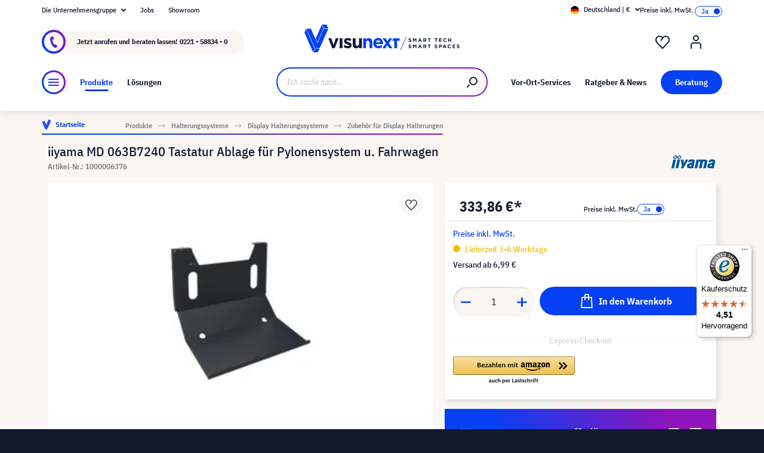

--- FILE ---
content_type: text/css
request_url: https://assets.visunextgroup.com/css/vendor-pxsw-visunext-theme.modern.9f29ae93445fe9b8c9bd.css
body_size: 34467
content:
input.form-control::-webkit-inner-spin-button,input.form-control::-webkit-outer-spin-button{-webkit-appearance:none;margin:0}input.form-control[type=number]{-moz-appearance:textfield}input.form-control[type=search]::-ms-clear,input.form-control[type=search]::-ms-reveal,input.form-control[type=text]::-ms-clear,input.form-control[type=text]::-ms-reveal{display:none;width:0;height:0}input.form-control,textarea.form-control{appearance:none;background-clip:border-box;outline:none;display:block;width:100%;height:auto}@keyframes visibility-hidden{0%{visibility:hidden}to{visibility:hidden}}@keyframes visibility-visible{0%{visibility:visible}to{visibility:visible}}@keyframes moving-left-right-mask{16%{left:.375rem}33%{left:-.3125rem}50%{left:.25rem}66%{left:-.125rem}85%{left:.0625rem}to{left:0}}@keyframes moving-left-right-background{16%{background-position:left .375rem top}33%{background-position:left -.3125rem top}50%{background-position:left .25rem top}66%{background-position:left -.125rem top}85%{background-position:left .0625rem top}to{background-position:0 0}}@keyframes moving-left-right{16%{transform:translateX(.375rem)}33%{transform:translateX(-.3125rem)}50%{transform:translateX(.25rem)}66%{transform:translateX(-.125rem)}85%{transform:translateX(.0625rem)}to{transform:translateX(0)}}@keyframes infinite-moving-left-right{0%{transform:translateX(0)}25%{transform:translateX(-.3125rem)}75%{transform:translateX(.3125rem)}to{transform:translateX(0)}}@keyframes infinite-moving-left-right-with-icon-rotated{0%{transform:rotate(-180deg) translateX(0)}25%{transform:rotate(-180deg) translateX(-.3125rem)}75%{transform:rotate(-180deg) translateX(.3125rem)}to{transform:rotate(-180deg) translateX(0)}}@keyframes jello-horizontal{0%{transform:scaleX(1)}30%{transform:scale3d(1.22,.8,1)}50%{transform:scale3d(.8,1.15,1)}75%{transform:scale3d(1.1,.9,1)}75%{transform:scale3d(.95,1.05,1)}50%{transform:scale3d(1.05,.95,1)}to{transform:scaleX(1)}}.lds-ring{display:inline-block;position:relative;width:1.5rem;height:1.5rem}.lds-ring div{box-sizing:border-box;display:block;position:absolute;width:1.25rem;height:1.25rem;margin:.25rem;border-radius:50%;animation:lds-ring 1.2s cubic-bezier(.5,0,.5,1) infinite;border:.25rem solid transparent;border-top-color:#fff}.lds-ring div:first-child{animation-delay:-.45s}.lds-ring div:nth-child(2){animation-delay:-.3s}.lds-ring div:nth-child(3){animation-delay:-.15s}@keyframes lds-ring{0%{transform:rotate(0deg)}to{transform:rotate(1turn)}}@keyframes close-btn-after{0%{transform:translate(-50%,-50%) scale(.75)}25%{transform:translate(-50%,-50%) scale(.85)}50%{transform:translate(-50%,-50%) scale(.65)}to{transform:translate(-50%,-50%) scale(1)}}@keyframes close-btn-after-hover{0%{transform:translate(-50%,-50%) scale(1)}50%{transform:translate(-50%,-50%) scale(.65)}75%{transform:translate(-50%,-50%) scale(.85)}to{transform:translate(-50%,-50%) scale(.75)}}@keyframes nav-main-toggle-btn-before{0%{transform:translate(-50%,-50%) scale(1)}33%{transform:translate(-50%,-50%) scale(1.1)}66%{transform:translate(-50%,-50%) scale(.95)}to{transform:translate(-50%,-50%) scale(1)}}@keyframes nav-main-toggle-btn-before-hover{0%{opacity:1;transform:translate(-50%,-50%) scale(1)}33%{transform:translate(-50%,-50%) scale(1)}66%{opacity:0;transform:translate(-50%,-50%) scale(1)}to{opacity:0;transform:translate(-50%,-50%) scale(1)}}@keyframes nav-main-toggle-btn-line-first{0%{transform:rotate(90deg) translateX(.3125rem)}33%{transform:rotate(-20deg) translateX(0)}66%{transform:rotate(20deg) translateX(0)}to{transform:rotate(0deg) translateX(0)}}@keyframes nav-main-toggle-btn-line-first-hover{0%{transform:rotate(0deg);opacity:1}10%{opacity:.5}33%{transform:rotate(20deg);opacity:0}66%{transform:rotate(20deg);opacity:0}to{transform:rotate(20deg);opacity:0}}@keyframes nav-main-toggle-btn-plus-line{0%{transform:translate(-50%,-50%) rotate(0deg)}33%{transform:translate(-50%,-50%) rotate(120deg)}66%{transform:translate(-50%,-50%) rotate(60deg)}to{transform:translate(-50%,-50%) rotate(90deg)}}@keyframes nav-main-toggle-btn-last-line{0%{transform:rotate(-20deg);opacity:0}10%{opacity:1}33%{transform:rotate(20deg);opacity:1}66%{transform:rotate(-20deg);opacity:1}to{transform:rotate(0deg);opacity:1}}@keyframes nav-main-toggle-btn-last-line-hover{0%{transform:rotate(0deg);opacity:1}10%{opacity:.5}33%{transform:rotate(-20deg);opacity:0}66%{transform:rotate(-20deg);opacity:0}to{transform:rotate(-20deg);opacity:0}}@keyframes nav-main-toggle-btn-after{0%{transform:translate(-50%,-50%) scale(.8)}33%{transform:translate(-50%,-50%) scale(1.05)}66%{transform:translate(-50%,-50%) scale(.95)}to{transform:translate(-50%,-50%) scale(1)}}@keyframes nav-main-toggle-btn-after-hover{0%{transform:translate(-50%,-50%) scale(1)}33%{transform:translate(-50%,-50%) scale(.75)}66%{transform:translate(-50%,-50%) scale(.85)}to{transform:translate(-50%,-50%) scale(.8)}}@keyframes service-menu-open{0%{max-height:0;opacity:0}33%{max-height:3.75rem;opacity:1}66%{max-height:3.125rem;opacity:1}to{max-height:3.5rem;opacity:1}}@keyframes service-menu-close{0%{max-height:3.5rem;opacity:1}33%{max-height:.3125rem;opacity:0}50%{max-height:.625rem;opacity:0}to{max-height:0;opacity:0}}@keyframes category-nav{0%{padding:0 3.75rem}33%{padding:0 2.25rem}66%{padding:0 2.75rem}to{padding:0 2.5rem}}@keyframes category-nav-hover{0%{padding:0 2.5rem}33%{padding:0 4rem}66%{padding:0 3.5rem}to{padding:0 3.75rem}}@keyframes main-nav{0%{opacity:1;width:calc(100% - 1rem)}33%{opacity:0;width:0}66%{opacity:.5;width:10%}to{opacity:0;width:0}}@keyframes main-nav-hover{0%{width:0}33%{width:100%}66%{width:calc(100% - 1.25rem)}to{width:calc(100% - 1rem)}}@keyframes vx-underline{0%{width:0}33%{width:100%}66%{width:calc(100% - 3.75rem)}to{width:calc(100% - 6rem)}}@keyframes vx-underline-background{0%{background-size:0 2px}33%{background-size:100% 2px}66%{background-size:max(75%,100% - 3.75rem) 2px}to{background-size:max(75%,100% - 6rem) 2px}}@keyframes search-field{0%{padding-left:1rem;padding-right:1rem}33%{padding-left:0;padding-right:0}66%{padding-left:.25rem;padding-right:.25rem}to{padding-left:0;padding-right:0}}@keyframes search-field-hover{0%{padding-left:0;padding-right:0}33%{padding-left:1.25rem;padding-right:1.25rem}66%{padding-left:.75rem;padding-right:.75rem}to{padding-left:1rem;padding-right:1rem}}@keyframes gross-net-switch-unchecked{0%{left:1.9375rem}33%{left:0}66%{left:.375rem}to{left:.25rem}}@keyframes gross-net-switch-checked{0%{left:.25rem}33%{left:2.125rem}66%{left:1.8125rem}to{left:1.9375rem}}@keyframes button-after{0%{transform:scaleX(.9)}33%{transform:scaleX(1)}66%{transform:scaleX(.95)}to{transform:scaleX(1)}}@keyframes button-after-hover{0%{transform:scaleX(1)}33%{transform:scaleX(.85)}66%{transform:scaleX(.92)}to{transform:scaleX(.9)}}@keyframes button-text{0%{transform:translateX(0)}33%{transform:translateX(-.125rem)}66%{transform:translateX(1)}to{transform:translateX(0)}}@keyframes button-text-hover{0%{transform:translateX(0)}33%{transform:translateX(.125rem)}66%{transform:translateX(-.0625rem)}to{transform:translateX(0)}}@keyframes text-on-image-variant-small-teaser-img{0%{transform:scale(1.1)}33%{transform:scale(1.01)}66%{transform:scale(1.03)}to{transform:scale(1)}}@keyframes text-on-image-variant-small-teaser-img-hover{0%{transform:scale(1)}33%{transform:scale(1.11)}66%{transform:scale(1.09)}to{transform:scale(1.1)}}@keyframes text-on-image-variant-small-teaser-text{0%{height:6.25rem;opacity:1}33%{height:.3125rem;opacity:0}66%{height:.625rem;opacity:0}to{height:0;opacity:0}}@keyframes text-on-image-variant-small-teaser-text-hover{0%{height:0;opacity:0}33%{height:7.5rem;opacity:.5}66%{height:5.625rem;opacity:1}to{height:6.25rem;opacity:1}}.btn{transition:color .2s ease,background-color .2s ease,border-color .2s ease}.btn.btn-buy,.btn.btn-demo-product,.btn.btn-link,.btn.btn-original-product,.btn.btn-outline-primary,.btn.btn-outline-secondary,.btn.btn-paypal-express,.btn.btn-primary,.btn.btn-secondary{font-weight:700;font-size:1rem;line-height:1.5rem;border-width:0;border-style:solid;padding:.75rem 1.5rem;border-radius:1.875rem;display:inline-flex;flex-flow:row nowrap;align-items:center;justify-content:center;text-transform:none;text-align:left;white-space:normal}.btn.btn-buy.btn-icon-only,.btn.btn-demo-product.btn-icon-only,.btn.btn-icon-only.btn-outline-secondary,.btn.btn-link.btn-icon-only,.btn.btn-original-product.btn-icon-only,.btn.btn-outline-primary.btn-icon-only,.btn.btn-paypal-express.btn-icon-only,.btn.btn-primary.btn-icon-only,.btn.btn-secondary.btn-icon-only{padding:.75rem}.btn.btn-buy:hover,.btn.btn-demo-product:hover,.btn.btn-link:hover,.btn.btn-original-product:hover,.btn.btn-outline-primary:hover,.btn.btn-outline-secondary:hover,.btn.btn-paypal-express:hover,.btn.btn-primary:hover,.btn.btn-secondary:hover{text-decoration:none}.btn.btn-buy .disabled,.btn.btn-buy[disabled],.btn.btn-demo-product .disabled,.btn.btn-demo-product[disabled],.btn.btn-link .disabled,.btn.btn-link[disabled],.btn.btn-original-product .disabled,.btn.btn-original-product[disabled],.btn.btn-outline-primary .disabled,.btn.btn-outline-primary[disabled],.btn.btn-outline-secondary .disabled,.btn.btn-paypal-express .disabled,.btn.btn-paypal-express[disabled],.btn.btn-primary .disabled,.btn.btn-primary[disabled],.btn.btn-secondary .disabled,.btn.btn-secondary[disabled],.btn[disabled].btn-outline-secondary{pointer-events:none}.btn.btn-buy:focus,.btn.btn-buy[focus],.btn.btn-demo-product:focus,.btn.btn-demo-product[focus],.btn.btn-link:focus,.btn.btn-link[focus],.btn.btn-original-product:focus,.btn.btn-original-product[focus],.btn.btn-outline-primary:focus,.btn.btn-outline-primary[focus],.btn.btn-outline-secondary:focus,.btn.btn-paypal-express:focus,.btn.btn-paypal-express[focus],.btn.btn-primary:focus,.btn.btn-primary[focus],.btn.btn-secondary:focus,.btn.btn-secondary[focus],.btn[focus].btn-outline-secondary{box-shadow:none;text-decoration:none}.btn.btn-buy:active,.btn.btn-demo-product:active,.btn.btn-link:active,.btn.btn-original-product:active,.btn.btn-outline-primary:active,.btn.btn-outline-secondary:active,.btn.btn-paypal-express:active,.btn.btn-primary:active,.btn.btn-secondary:active{background-color:transparent!important;border-color:transparent!important}.btn.btn-buy:active:focus,.btn.btn-buy:active[focus],.btn.btn-demo-product:active:focus,.btn.btn-demo-product:active[focus],.btn.btn-link:active:focus,.btn.btn-link:active[focus],.btn.btn-original-product:active:focus,.btn.btn-original-product:active[focus],.btn.btn-outline-primary:active:focus,.btn.btn-outline-primary:active[focus],.btn.btn-outline-secondary:active:focus,.btn.btn-outline-secondary:active[focus],.btn.btn-paypal-express:active:focus,.btn.btn-paypal-express:active[focus],.btn.btn-primary:active:focus,.btn.btn-primary:active[focus],.btn.btn-secondary:active:focus,.btn.btn-secondary:active[focus]{box-shadow:none!important}.btn.btn-buy img,.btn.btn-buy svg,.btn.btn-demo-product img,.btn.btn-demo-product svg,.btn.btn-link img,.btn.btn-link svg,.btn.btn-original-product img,.btn.btn-original-product svg,.btn.btn-outline-primary img,.btn.btn-outline-primary svg,.btn.btn-outline-secondary img,.btn.btn-outline-secondary svg,.btn.btn-paypal-express img,.btn.btn-paypal-express svg,.btn.btn-primary img,.btn.btn-primary svg,.btn.btn-secondary img,.btn.btn-secondary svg{flex-shrink:0}.btn.btn-buy img:first-child:not(:last-child),.btn.btn-buy svg:first-child:not(:last-child),.btn.btn-demo-product img:first-child:not(:last-child),.btn.btn-demo-product svg:first-child:not(:last-child),.btn.btn-link img:first-child:not(:last-child),.btn.btn-link svg:first-child:not(:last-child),.btn.btn-original-product img:first-child:not(:last-child),.btn.btn-original-product svg:first-child:not(:last-child),.btn.btn-outline-primary img:first-child:not(:last-child),.btn.btn-outline-primary svg:first-child:not(:last-child),.btn.btn-outline-secondary img:first-child:not(:last-child),.btn.btn-outline-secondary svg:first-child:not(:last-child),.btn.btn-paypal-express img:first-child:not(:last-child),.btn.btn-paypal-express svg:first-child:not(:last-child),.btn.btn-primary img:first-child:not(:last-child),.btn.btn-primary svg:first-child:not(:last-child),.btn.btn-secondary img:first-child:not(:last-child),.btn.btn-secondary svg:first-child:not(:last-child){margin-right:.5rem}.btn.btn-buy img:last-child:not(:first-child),.btn.btn-buy svg:last-child:not(:first-child),.btn.btn-demo-product img:last-child:not(:first-child),.btn.btn-demo-product svg:last-child:not(:first-child),.btn.btn-link img:last-child:not(:first-child),.btn.btn-link svg:last-child:not(:first-child),.btn.btn-original-product img:last-child:not(:first-child),.btn.btn-original-product svg:last-child:not(:first-child),.btn.btn-outline-primary img:last-child:not(:first-child),.btn.btn-outline-primary svg:last-child:not(:first-child),.btn.btn-outline-secondary img:last-child:not(:first-child),.btn.btn-outline-secondary svg:last-child:not(:first-child),.btn.btn-paypal-express img:last-child:not(:first-child),.btn.btn-paypal-express svg:last-child:not(:first-child),.btn.btn-primary img:last-child:not(:first-child),.btn.btn-primary svg:last-child:not(:first-child),.btn.btn-secondary img:last-child:not(:first-child),.btn.btn-secondary svg:last-child:not(:first-child){margin-left:.5rem}.btn.btn-demo-product,.btn.btn-original-product,.btn.btn-outline-primary,.btn.btn-outline-secondary,.btn.btn-paypal-express,.btn.btn-primary,.btn.btn-secondary{position:relative;z-index:1}.btn.btn-demo-product:after,.btn.btn-original-product:after,.btn.btn-outline-primary:after,.btn.btn-outline-secondary:after,.btn.btn-paypal-express:after,.btn.btn-primary:after,.btn.btn-secondary:after{border-radius:1.875rem;content:"";height:100%;left:0;position:absolute;right:0;transition:background-color .3s ease,border-color .3s ease;width:auto;z-index:-1}.btn.btn-demo-product:not(.wobble-off):after,.btn.btn-original-product:not(.wobble-off):after,.btn.btn-outline-primary:not(.wobble-off):after,.btn.btn-outline-secondary:not(.wobble-off):after,.btn.btn-paypal-express:not(.wobble-off):after,.btn.btn-primary:not(.wobble-off):after,.btn.btn-secondary:not(.wobble-off):after{animation:button-after .4s linear forwards}.btn.btn-demo-product:not(.wobble-off) .btn-text,.btn.btn-original-product:not(.wobble-off) .btn-text,.btn.btn-outline-primary:not(.wobble-off) .btn-text,.btn.btn-outline-secondary:not(.wobble-off) .btn-text,.btn.btn-paypal-express:not(.wobble-off) .btn-text,.btn.btn-primary:not(.wobble-off) .btn-text,.btn.btn-secondary:not(.wobble-off) .btn-text{animation:button-text .4s linear forwards}.btn.btn-demo-product:not(.wobble-off) img,.btn.btn-demo-product:not(.wobble-off) svg,.btn.btn-original-product:not(.wobble-off) img,.btn.btn-original-product:not(.wobble-off) svg,.btn.btn-outline-primary:not(.wobble-off) img,.btn.btn-outline-primary:not(.wobble-off) svg,.btn.btn-outline-secondary:not(.wobble-off) img,.btn.btn-outline-secondary:not(.wobble-off) svg,.btn.btn-paypal-express:not(.wobble-off) img,.btn.btn-paypal-express:not(.wobble-off) svg,.btn.btn-primary:not(.wobble-off) img,.btn.btn-primary:not(.wobble-off) svg,.btn.btn-secondary:not(.wobble-off) img,.btn.btn-secondary:not(.wobble-off) svg{backface-visibility:hidden}.btn.btn-demo-product:not(.wobble-off):hover:after,.btn.btn-original-product:not(.wobble-off):hover:after,.btn.btn-outline-primary:not(.wobble-off):hover:after,.btn.btn-outline-secondary:not(.wobble-off):hover:after,.btn.btn-paypal-express:not(.wobble-off):hover:after,.btn.btn-primary:not(.wobble-off):hover:after,.btn.btn-secondary:not(.wobble-off):hover:after{animation:button-after-hover .4s linear forwards}.btn.btn-demo-product:not(.wobble-off):hover .btn-text,.btn.btn-original-product:not(.wobble-off):hover .btn-text,.btn.btn-outline-primary:not(.wobble-off):hover .btn-text,.btn.btn-outline-secondary:not(.wobble-off):hover .btn-text,.btn.btn-paypal-express:not(.wobble-off):hover .btn-text,.btn.btn-primary:not(.wobble-off):hover .btn-text,.btn.btn-secondary:not(.wobble-off):hover .btn-text{animation:button-text-hover .4s linear forwards}.btn.btn-group-sm .btn.btn,.btn.btn-sm{font-size:.875rem;line-height:1.5rem;border-width:0;border-style:solid;padding:.25rem 1rem}.btn.btn-group-sm .btn.btn.btn-icon-only,.btn.btn-sm.btn-icon-only{padding:.25rem}.btn.btn-group-md .btn.btn,.btn.btn-md{font-size:.875rem;line-height:1.5rem;border-width:0;border-style:solid;padding:.5rem 1.5rem}.btn.btn-group-md .btn.btn.btn-icon-only,.btn.btn-md.btn-icon-only{padding:.5rem}.btn.btn-group-lg .btn.btn,.btn.btn-lg{font-size:1rem;line-height:1.5rem;border-width:0;border-style:solid;padding:.75rem 1.5rem}.btn.btn-group-lg .btn.btn.btn-icon-only,.btn.btn-lg.btn-icon-only{padding:.75rem}.btn.btn-group-xl .btn.btn,.btn.btn-xl{font-size:1.125rem;line-height:1.5rem;border-width:0;border-style:solid;padding:1rem 2rem}.btn.btn-group-xl .btn.btn.btn-icon-only,.btn.btn-xl.btn-icon-only{padding:1rem}.btn.btn-primary{color:#f9f6f3;background-color:transparent;border-color:transparent}.btn.btn-primary:after{background-color:#0540f2;border:.125rem solid #0540f2}.btn.btn-primary:hover,.btn.btn-primary:hover .icon,.btn.btn-primary[hover],.btn.btn-primary[hover] .icon{color:#f9f6f3}.btn.btn-primary:hover:after,.btn.btn-primary[hover]:after{background-color:#3e6cfa;border-color:#3e6cfa}.btn.btn-primary .disabled,.btn.btn-primary[disabled]{color:#ccc7c4}.btn.btn-primary .disabled:after,.btn.btn-primary[disabled]:after{background-color:#f2eeeb;border-color:#f2eeeb}.btn.btn-primary.btn-inverted{color:#0540f2}.btn.btn-primary.btn-inverted:after{background-color:#f9f6f3;border:.125rem solid #f9f6f3}.btn.btn-primary.btn-inverted:hover,.btn.btn-primary.btn-inverted:hover .icon,.btn.btn-primary.btn-inverted[hover],.btn.btn-primary.btn-inverted[hover] .icon{color:#0540f2}.btn.btn-primary.btn-inverted:hover:after,.btn.btn-primary.btn-inverted[hover]:after{background-color:rgba(249,246,243,.4);border-color:transparent}.btn.btn-primary.btn-inverted .disabled,.btn.btn-primary.btn-inverted[disabled]{color:rgba(18,26,48,.4)}.btn.btn-primary.btn-inverted .disabled:after,.btn.btn-primary.btn-inverted[disabled]:after{background-color:rgba(114,108,105,.4);border-color:transparent}.btn.btn-primary.cart-added-successfully:after{border-color:#26af0f;background-color:#26af0f}.btn.btn-outline-primary{color:#0540f2;background-color:transparent;border-color:transparent}.btn.btn-outline-primary:after{background-color:transparent;border:.125rem solid #0540f2}.btn.btn-outline-primary:hover,.btn.btn-outline-primary:hover .icon,.btn.btn-outline-primary[hover],.btn.btn-outline-primary[hover] .icon{color:#f9f6f3}.btn.btn-outline-primary:hover:after,.btn.btn-outline-primary[hover]:after{background-color:#3e6cfa;border-color:#3e6cfa}.btn.btn-outline-primary .disabled,.btn.btn-outline-primary[disabled]{color:#ccc7c4}.btn.btn-outline-primary .disabled:after,.btn.btn-outline-primary[disabled]:after{background-color:#f2eeeb;border-color:#f2eeeb}.btn.btn-outline-secondary,.btn.btn-secondary{color:#0540f2;background-color:transparent;border-color:transparent}.btn.btn-outline-secondary:after,.btn.btn-secondary:after{background-color:transparent;border:.125rem solid #0540f2}.btn.btn-outline-secondary:hover,.btn.btn-outline-secondary:hover .icon,.btn.btn-secondary:hover,.btn.btn-secondary:hover .icon,.btn.btn-secondary[hover],.btn.btn-secondary[hover] .icon,.btn[hover].btn-outline-secondary,.btn[hover].btn-outline-secondary .icon{color:#f9f6f3}.btn.btn-outline-secondary:hover:after,.btn.btn-secondary:hover:after,.btn.btn-secondary[hover]:after,.btn[hover].btn-outline-secondary:after{background-color:#0540f2;border-color:#0540f2}.btn.btn-outline-secondary .disabled,.btn.btn-secondary .disabled,.btn.btn-secondary[disabled],.btn[disabled].btn-outline-secondary{color:#e2ddd9}.btn.btn-outline-secondary .disabled:after,.btn.btn-secondary .disabled:after,.btn.btn-secondary[disabled]:after,.btn[disabled].btn-outline-secondary:after{background-color:transparent;border-color:#e2ddd9}.btn.btn-inverted.btn-outline-secondary,.btn.btn-secondary.btn-inverted{color:#f9f6f3}.btn.btn-inverted.btn-outline-secondary:after,.btn.btn-secondary.btn-inverted:after{background-color:transparent;border:.125rem solid #f9f6f3}.btn.btn-inverted.btn-outline-secondary:hover,.btn.btn-inverted.btn-outline-secondary:hover .icon,.btn.btn-inverted[hover].btn-outline-secondary,.btn.btn-inverted[hover].btn-outline-secondary .icon,.btn.btn-secondary.btn-inverted:hover,.btn.btn-secondary.btn-inverted:hover .icon,.btn.btn-secondary.btn-inverted[hover],.btn.btn-secondary.btn-inverted[hover] .icon{color:#0540f2}.btn.btn-inverted.btn-outline-secondary:hover:after,.btn.btn-inverted[hover].btn-outline-secondary:after,.btn.btn-secondary.btn-inverted:hover:after,.btn.btn-secondary.btn-inverted[hover]:after{background-color:#f9f6f3;border-color:transparent}.btn.btn-inverted.btn-outline-secondary .disabled,.btn.btn-inverted[disabled].btn-outline-secondary,.btn.btn-secondary.btn-inverted .disabled,.btn.btn-secondary.btn-inverted[disabled]{color:rgba(114,108,105,.4)}.btn.btn-inverted.btn-outline-secondary .disabled:after,.btn.btn-inverted[disabled].btn-outline-secondary:after,.btn.btn-secondary.btn-inverted .disabled:after,.btn.btn-secondary.btn-inverted[disabled]:after{background-color:transparent;border-color:rgba(114,108,105,.4)}.btn.btn-link{color:#0540f2;border:0;padding:0}.btn.btn-link:after{background-color:transparent;border:.125rem solid transparent}.btn.btn-link:hover,.btn.btn-link:hover .icon,.btn.btn-link[hover],.btn.btn-link[hover] .icon{color:#121a30}.btn.btn-link:hover:after,.btn.btn-link[hover]:after{background-color:transparent;border-color:transparent}.btn.btn-link .disabled,.btn.btn-link[disabled]{color:#ccc7c4}.btn.btn-link .disabled:after,.btn.btn-link[disabled]:after{background-color:transparent;border-color:transparent}.btn.btn-link.btn-inverted{color:#f9f6f3}.btn.btn-link.btn-inverted:after{background-color:transparent;border:.125rem solid transparent}.btn.btn-link.btn-inverted:hover,.btn.btn-link.btn-inverted:hover .icon,.btn.btn-link.btn-inverted[hover],.btn.btn-link.btn-inverted[hover] .icon{color:rgba(249,246,243,.4)}.btn.btn-link.btn-inverted:hover:after,.btn.btn-link.btn-inverted[hover]:after{background-color:transparent;border-color:transparent}.btn.btn-link.btn-inverted .disabled,.btn.btn-link.btn-inverted[disabled]{color:rgba(249,246,243,.2)}.btn.btn-link.btn-inverted .disabled:after,.btn.btn-link.btn-inverted[disabled]:after{background-color:transparent;border-color:transparent}.btn.btn-link:hover svg{animation:moving-left-right .9s ease-in-out 1}.btn.btn-paypal-express{color:#ffc439;background-color:transparent;border-color:transparent}.btn.btn-paypal-express:after{background-color:#ffc439;border:.125rem solid #ffc439}.btn.btn-paypal-express:hover,.btn.btn-paypal-express:hover .icon,.btn.btn-paypal-express[hover],.btn.btn-paypal-express[hover] .icon{color:#ffc439}.btn.btn-paypal-express:hover:after,.btn.btn-paypal-express[hover]:after{background-color:#ffc439;border-color:#ffc439}.btn.btn-paypal-express .disabled,.btn.btn-paypal-express[disabled]{color:#ccc7c4}.btn.btn-paypal-express .disabled:after,.btn.btn-paypal-express[disabled]:after{background-color:#f2eeeb;border-color:#f2eeeb}.btn.btn-demo-product,.btn.btn-original-product{color:#121a30;border-radius:0;align-items:center;justify-content:space-between;text-align:center;font-family:IBM Plex Sans Condensed;font-size:14px;font-style:normal;font-weight:500;line-height:22px;background-color:transparent;border-color:transparent}.btn.btn-demo-product:after,.btn.btn-original-product:after{background-color:#f8f1fb;border:.125rem solid #f8f1fb}.btn.btn-demo-product:hover,.btn.btn-demo-product:hover .icon,.btn.btn-demo-product[hover],.btn.btn-demo-product[hover] .icon,.btn.btn-original-product:hover,.btn.btn-original-product:hover .icon,.btn.btn-original-product[hover],.btn.btn-original-product[hover] .icon{color:#121a30}.btn.btn-demo-product:hover:after,.btn.btn-demo-product[hover]:after,.btn.btn-original-product:hover:after,.btn.btn-original-product[hover]:after{background-color:#f8f1fb;border-color:#f8f1fb}.btn.btn-demo-product .disabled,.btn.btn-demo-product[disabled],.btn.btn-original-product .disabled,.btn.btn-original-product[disabled]{color:#ccc7c4}.btn.btn-demo-product .disabled:after,.btn.btn-demo-product[disabled]:after,.btn.btn-original-product .disabled:after,.btn.btn-original-product[disabled]:after{background-color:#f2eeeb;border-color:#f2eeeb}.btn.btn-demo-product:after,.btn.btn-original-product:after{border-radius:0}.btn .basket-icon{transition:color .3s ease;fill:none;padding:0 .5em}.color-inherit h1,.color-inherit h2,.color-inherit h3,.color-inherit h4,.color-inherit h5,.color-inherit h6,.color-inherit p,.color-inherit span{color:inherit!important}.custom-checkbox{padding-left:2.125rem;margin-bottom:1rem}.custom-checkbox.custom-control-inline{margin-right:1.5rem}.custom-checkbox:last-child{margin-bottom:0}.custom-checkbox .custom-control-label{color:inherit;font-size:.875rem;line-height:1.5rem;letter-spacing:0;min-height:1.5rem;display:inline-block;position:static;cursor:pointer;padding-top:0}.custom-checkbox .custom-control-label:after,.custom-checkbox .custom-control-label:before{content:"";background-image:none;border:none;height:1.5rem;width:1.5rem;position:absolute;top:0;left:0;display:block;box-sizing:border-box;pointer-events:auto}.custom-checkbox .custom-control-label:before{background-color:#fff;box-shadow:inset .0625rem .0625rem .125rem rgba(0,0,0,.1);border-radius:.25rem;border:0 solid #fff;transition:background-color .3s,border-color .3s}.custom-checkbox .custom-control-label:after{transform:scale(0);transition:transform .3s cubic-bezier(.175,.885,.32,1.275);background-image:url("data:image/svg+xml;charset=utf-8,%3Csvg xmlns='http://www.w3.org/2000/svg' width='24' height='24'%3E%3Cpath fill='%230540f2' fill-rule='evenodd' d='M8.707 12.293a1 1 0 00-1.414 1.414l3 3a1 1 0 001.555-.177l5-8a1 1 0 00-1.696-1.06l-4.334 6.934-2.11-2.111z'/%3E%3C/svg%3E")!important;background-size:1.5rem 1.5rem}.custom-checkbox .custom-control-input{display:none}.custom-checkbox .custom-control-input:active~.custom-control-label:before{background-color:rgba(5,64,242,.4);border-color:#fff}.custom-checkbox .custom-control-input:checked~.custom-control-label:before{background-color:#fff;border-color:#fff}.custom-checkbox .custom-control-input:checked~.custom-control-label:after{transform:scale(1);background-image:none}.custom-checkbox .custom-control-input.is-invalid~.custom-control-label,.was-validated .custom-checkbox .custom-control-input:invalid~.custom-control-label{color:#f51919}.custom-checkbox .custom-control-input.is-invalid~.custom-control-label:before,.was-validated .custom-checkbox .custom-control-input:invalid~.custom-control-label:before{border-color:#f51919;background-color:#fff}.custom-checkbox .custom-control-input.is-valid~.custom-control-label,.was-validated .custom-checkbox .custom-control-input:valid~.custom-control-label{color:inherit}.custom-checkbox .custom-control-input.is-valid~.custom-control-label:before,.was-validated .custom-checkbox .custom-control-input:valid~.custom-control-label:before{border-color:#fff;background-color:#fff}.form-check-input:checked[type=radio]{background-image:url("data:image/svg+xml;charset=utf-8,%3Csvg xmlns='http://www.w3.org/2000/svg' width='24' height='24'%3E%3Cpath fill='%230540f2' fill-rule='evenodd' d='M8.707 12.293a1 1 0 00-1.414 1.414l3 3a1 1 0 001.555-.177l5-8a1 1 0 00-1.696-1.06l-4.334 6.934-2.11-2.111z'/%3E%3C/svg%3E")!important;background-size:1.5rem 1.5rem}.form-check-input{border:1px solid #ccc7c4}.cms-element-product-listing input.form-control,.cms-element-product-listing select.form-select,.line-item-quantity-select-wrapper input.form-control,.line-item-quantity-select-wrapper select.form-select,.product-detail-quantity-group input.form-control,.product-detail-quantity-group select.form-select{border-color:transparent!important}.filter-panel-item .input-group-append{border:1px solid #ccc7c4;border-radius:0 40px 40px 0}input.form-control:not([type=search]){border-width:.0625rem;border-radius:.5rem;line-height:1.125rem;font-size:1rem;height:auto;transition:background-color .3s,border-color .3s,color .3s,box-shadow .3s!important;padding:1.5rem 1rem .375rem}input.form-control:not([type=search]),input.form-control:not([type=search]):hover,input.form-control:not([type=search])[hover]{background-color:#fff;border-color:#ccc7c4;color:#121a30;box-shadow:inset .0625rem .0625rem .125rem rgba(0,0,0,.1)}input.form-control:not([type=search]):focus,input.form-control:not([type=search])[focus]{background-color:#fff;border-color:#ccc7c4;color:#121a30;box-shadow:0 0 .25rem rgba(0,0,0,.15),0 .5rem 8 0 rem rgba(26,33,37,.15)}input.form-control:not([type=search])::-webkit-input-placeholder{color:rgba(18,26,48,0)}input.form-control:not([type=search])::-moz-placeholder{color:rgba(18,26,48,0)}input.form-control:not([type=search]):-ms-input-placeholder{color:rgba(18,26,48,0)}input.form-control:not([type=search]):-moz-placeholder{color:rgba(18,26,48,0)}.was-validated input.form-control:not([type=search]):invalid,.was-validated input.form-control:not([type=search]):invalid:focus,.was-validated input.form-control:not([type=search]):invalid[focus],input.form-control:not([type=search]).is-invalid,input.form-control:not([type=search]).is-invalid:focus,input.form-control:not([type=search]).is-invalid[focus]{border-color:#f51919;box-shadow:0 0 0 .125rem #f51919;color:#f51919;background-color:#fff}.was-validated input.form-control:not([type=search]):valid,input.form-control:not([type=search]).is-valid{border-color:#26af0f;box-shadow:inset .0625rem .0625rem .125rem rgba(0,0,0,.1);color:#121a30;background-color:#fff}.was-validated input.form-control:not([type=search]):valid:focus,.was-validated input.form-control:not([type=search]):valid[focus],input.form-control:not([type=search]).is-valid:focus,input.form-control:not([type=search]).is-valid[focus]{border-color:#26af0f;box-shadow:#121a30;color:#121a30;background-color:#fff}input.form-control[type=number]{padding-top:.9375rem;padding-bottom:.9375rem}label.form-label{font-weight:400;line-height:1rem;letter-spacing:.05em;margin-bottom:0;position:absolute;padding:0 1rem;opacity:.4;transform:translate(.125rem,.5rem) scale(.875);transform-origin:top left;transition:all .1s ease-in-out;font-size:.875rem}label.form-label .icon{width:1rem;height:1rem}.form-group.empty label.form-label{transform:translateY(1rem) scale(1)}.payone-payment label.form-label{position:inherit;opacity:inherit;padding:inherit;transform:inherit}.custom-radio{padding-left:2.125rem;margin-bottom:.5rem}.custom-radio.custom-control-inline{margin-right:1.5rem}.custom-radio:last-child{margin-bottom:0}.custom-radio .custom-control-label{color:inherit;font-size:.875rem;line-height:1.5rem;letter-spacing:0;min-height:1.5rem;display:inline-block;position:static;cursor:pointer;padding-top:0}.custom-radio .custom-control-label:after,.custom-radio .custom-control-label:before{content:"";background-image:none;border:none;height:1.5rem;width:1.5rem;position:absolute;top:0;left:0;display:block;box-sizing:border-box;border-radius:1.5rem;pointer-events:auto}.custom-radio .custom-control-label:before{background-color:#fff;box-shadow:inset .0625rem .0625rem .125rem rgba(0,0,0,.1);border:0 solid #fff;transition:background-color .3s,border-color .3s}.custom-radio .custom-control-label:after{background-color:#0540f2;transform:scale(0);transition:transform .3s cubic-bezier(.175,.885,.32,1.275)}.custom-radio .custom-control-input{display:none}.custom-radio .custom-control-input:active~.custom-control-label:before,.custom-radio .custom-control-input:checked~.custom-control-label:before{border-color:#fff;background-color:#fff}.custom-radio .custom-control-input:checked~.custom-control-label:after{transform:scale(.3333333333);background-image:none}.custom-radio .custom-control-input.is-invalid~.custom-control-label,.was-validated .custom-radio .custom-control-input:invalid~.custom-control-label{color:#f51919}.custom-radio .custom-control-input.is-invalid~.custom-control-label:before,.was-validated .custom-radio .custom-control-input:invalid~.custom-control-label:before{border-color:#f51919;background-color:#fff}.custom-radio .custom-control-input.is-valid~.custom-control-label,.was-validated .custom-radio .custom-control-input:valid~.custom-control-label{color:inherit}.custom-radio .custom-control-input.is-valid~.custom-control-label:before,.was-validated .custom-radio .custom-control-input:valid~.custom-control-label:before{border-color:#fff;background-color:#fff}.form-select{border-width:.0625rem;background-image:url("data:image/svg+xml;charset=utf-8,%3Csvg width='16' height='16' fill='none' xmlns='http://www.w3.org/2000/svg'%3E%3Cpath d='M11 7l-3 3-3-3' stroke='%230540F2' stroke-width='2' stroke-linecap='round' stroke-linejoin='round'/%3E%3C/svg%3E");background-size:1.5rem 1.5rem;background-position:right 1rem center;background-repeat:no-repeat;border-radius:.5rem;line-height:1.5rem;font-size:.875rem;height:auto;transition:background-color .3s,border-color .3s,color .3s,box-shadow .3s!important;border:1px solid #ccc7c4!important;box-shadow:inset .0625rem .0625rem .125rem rgba(0,0,0,.1);padding:1.5rem 3rem .375rem 1rem;border-color:#fff}.form-select,.form-select:hover{background-color:#fff;color:#121a30}.form-select:hover{border-color:#fff;box-shadow:.0625rem .0625rem .125rem rgba(18,26,48,.25)}.form-select:focus{background-color:#fff;border-color:#fff;color:#121a30;box-shadow:0 0 .25rem rgba(0,0,0,.15),0 .5rem 8 0 rem rgba(26,33,37,.15)}.form-select:is(.product-detail-quantity-select,.quantity-select){padding:.6875rem 1.5rem}.form-select.is-invalid,.form-select.is-invalid:focus,.was-validated .form-select:invalid,.was-validated .form-select:invalid:focus{border-color:#f51919;box-shadow:0 0 0 .125rem #f51919}.form-select.is-valid,.was-validated .form-select:valid{border-color:#26af0f;box-shadow:.0625rem .0625rem .125rem rgba(18,26,48,.25)}.form-select.is-valid:focus,.was-validated .form-select:valid:focus{border-color:#26af0f;box-shadow:0 0 .25rem rgba(0,0,0,.15),0 .5rem 8 0 rem rgba(26,33,37,.15)}.checkout form select.quantity-select{border:.125rem solid #f2eeeb;border-radius:5rem;box-shadow:unset;padding:.75rem .875rem}textarea.form-control{border-width:0;padding:1.5rem 1rem .75rem;border-radius:.5rem;line-height:1rem;font-size:1rem;height:auto;transition:background-color .3s,border-color .3s,color .3s,box-shadow .3s!important;border-color:#fff}textarea.form-control,textarea.form-control:hover,textarea.form-control[hover]{background-color:#fff;color:#121a30;box-shadow:inset .0625rem .0625rem .125rem rgba(0,0,0,.1)}textarea.form-control:hover,textarea.form-control[hover]{border-color:#121a30}textarea.form-control:focus,textarea.form-control[focus]{background-color:#fff;border-color:#121a30;color:#121a30;box-shadow:0 0 .25rem rgba(0,0,0,.15),0 .5rem 8 0 rem rgba(26,33,37,.15)}textarea.form-control::-webkit-input-placeholder{color:rgba(18,26,48,0)}textarea.form-control::-moz-placeholder{color:rgba(18,26,48,0)}textarea.form-control:-ms-input-placeholder{color:rgba(18,26,48,0)}textarea.form-control:-moz-placeholder{color:rgba(18,26,48,0)}.was-validated textarea.form-control:invalid,.was-validated textarea.form-control:invalid:focus,.was-validated textarea.form-control:invalid[focus],textarea.form-control.is-invalid,textarea.form-control.is-invalid:focus,textarea.form-control.is-invalid[focus]{border-color:#f51919;box-shadow:0 0 0 .125rem #f51919;color:#f51919;background-color:#fff}.was-validated textarea.form-control:valid,textarea.form-control.is-valid{border-color:#26af0f;box-shadow:inset .0625rem .0625rem .125rem rgba(0,0,0,.1);color:#121a30;background-color:#fff}.was-validated textarea.form-control:valid:focus,.was-validated textarea.form-control:valid[focus],textarea.form-control.is-valid:focus,textarea.form-control.is-valid[focus]{border-color:#26af0f;box-shadow:0 0 .25rem rgba(0,0,0,.15),0 .5rem 8 0 rem rgba(26,33,37,.15);color:#121a30;background-color:#fff}.gross-net-switch{font-size:.75rem}.gross-net-switch>*{vertical-align:middle}.gross-net-switch label{margin:0}.gross-net-switch input[switch]{display:none}.gross-net-switch.animate label:after{animation:gross-net-switch-unchecked .2s linear forwards}.gross-net-switch.animate input[switch]:checked+label:after{animation:gross-net-switch-checked .2s linear forwards}.gross-net-switch label{border:.0625rem solid #0540f2;border-radius:.5625rem;cursor:pointer;display:inline-block;font-family:inherit;font-size:.75rem;line-height:1;height:1.125rem;padding:.125rem .1875rem;position:relative;text-align:center;width:2.875rem;word-break:normal;top:2px}.gross-net-switch label:before{color:#0540f2;content:attr(data-off-label);display:block;font-size:.75rem;line-height:1;right:.25rem;position:absolute;text-align:center;width:1.5rem}.gross-net-switch label:after{background-color:#0540f2;border-radius:.625rem;box-shadow:none;content:"";height:.625rem;left:.25rem;position:absolute;top:.1875rem;width:.625rem}.gross-net-switch input[switch]:checked+label:before{content:attr(data-on-label);left:.25rem;right:auto}.gross-net-switch input[switch]:checked+label:after{left:1.9375rem}.gross-net-switch[disabled] input[switch]+label{border-color:#ccc7c4;pointer-events:none}.gross-net-switch[disabled] input[switch]+label:before{color:#726c69}.gross-net-switch[disabled] input[switch]+label:after{background-color:#726c69}@media(min-width:768px){.cms-element-px-text-media.slider-on .media-container{overflow:hidden}}.cms-element-px-text-media.media-center .px-text-component{justify-content:center}.cms-element-px-text-media.media-bottom .px-text-component{justify-content:flex-end}@media(min-width:768px){.cms-element-px-text-media .media-container{width:calc(50% - .625rem)}}@media(min-width:1280px){.cms-element-px-text-media .media-container{width:calc(50% - 3.75rem)}}@media(min-width:768px){.cms-element-px-text-media .media-container+.px-text-component{width:calc(50% - .625rem)}}@media(min-width:1280px){.cms-element-px-text-media .media-container+.px-text-component{width:calc(50% - 3.75rem)}}.cms-element-px-text-media .px-text-component{display:flex;flex-flow:column nowrap}.cms-element-px-text-media .swiper-button-next,.cms-element-px-text-media .swiper-button-prev{display:none}@media(min-width:768px){.cms-element-px-text-media .swiper-button-next,.cms-element-px-text-media .swiper-button-prev{display:flex}}.transparent-img-background img{mix-blend-mode:multiply;background-blend-mode:multiply}.cms-element-px-basic-teaser.variant-vis-black-circle .px-teaser,.cms-element-px-basic-teaser.variant-vis-pink-circle .px-teaser{margin:0 auto;max-width:7.5rem}@media(min-width:1024px){.cms-element-px-basic-teaser.variant-vis-black-circle .px-teaser,.cms-element-px-basic-teaser.variant-vis-pink-circle .px-teaser{max-width:10rem}}.cms-element-px-basic-teaser.variant-vis-black-circle .px-teaser.link-whole-teaser:hover .px-teaser-image,.cms-element-px-basic-teaser.variant-vis-pink-circle .px-teaser.link-whole-teaser:hover .px-teaser-image{opacity:.4}.cms-element-px-basic-teaser.variant-px-barco .vis-background .px-teaser-content,.cms-element-px-basic-teaser.variant-vis-black-circle .vis-background .px-teaser-content,.cms-element-px-basic-teaser.variant-vis-pink-circle .vis-background .px-teaser-content{background:none}.cms-element-px-basic-teaser.variant-px-barco .px-teaser-image,.cms-element-px-basic-teaser.variant-vis-black-circle .px-teaser-image,.cms-element-px-basic-teaser.variant-vis-pink-circle .px-teaser-image{border-radius:100%;position:relative;display:block;opacity:1;margin-left:auto;margin-right:auto;transition:opacity .3s ease}.cms-element-px-basic-teaser.variant-px-barco .px-teaser-image img,.cms-element-px-basic-teaser.variant-vis-black-circle .px-teaser-image img,.cms-element-px-basic-teaser.variant-vis-pink-circle .px-teaser-image img{height:auto;width:auto;top:50%;left:50%;transform:translate(-50%,-50%)}.cms-element-px-basic-teaser.variant-vis-black-circle .px-teaser-image{background:#121a30}.cms-element-px-basic-teaser.variant-vis-black-circle .px-teaser-content{display:none}.cms-element-px-basic-teaser.variant-vis-pink-circle .px-teaser-image{background:linear-gradient(63.74deg,#0540f2 20.42%,#8f14bb 82.92%),linear-gradient(80.36deg,#0540f2 13.64%,#d068f4 99.97%)}.cms-element-px-basic-teaser.variant-vis-pink-circle .px-teaser-content .headline{font-weight:700;font-size:.875rem;line-height:1.5714285714}.cms-element-px-basic-teaser.variant-vis-pink-circle .px-teaser-content .link-icon{display:none}.cms-element-px-basic-teaser.variant-vis-pink-circle .px-headline-container{margin-bottom:.5rem!important}.cms-element-px-basic-teaser.variant-vis-pink-circle .px-html-container{font-size:.875rem;line-height:1.5714285714}.cms-element-px-basic-teaser.variant-px-barco{padding:.625rem}.cms-element-px-basic-teaser.variant-px-barco .px-teaser{padding:0}.cms-element-px-basic-teaser.variant-px-barco .px-teaser.has-bg-color{padding-top:1rem}@media(min-width:1024px){.cms-element-px-basic-teaser.variant-px-barco .px-teaser.has-bg-color{padding-top:1.5rem}}.cms-element-px-basic-teaser.variant-px-barco .px-teaser.has-bg-color .px-image-component{margin-bottom:0}.cms-element-px-basic-teaser.variant-px-barco .px-image-component{max-width:6rem}.cms-element-px-basic-teaser.variant-px-barco .px-image-component img{margin:0}.cms-element-px-basic-teaser.variant-px-barco .px-headline-container{margin-bottom:0}.cms-element-px-basic-teaser.variant-px-barco .vis-background .px-teaser-image{background:linear-gradient(63.74deg,#0540f2 20.42%,#8f14bb 82.92%),linear-gradient(80.36deg,#0540f2 13.64%,#d068f4 99.97%)}.cms-element-px-basic-teaser.variant-px-barco .vis-background .px-teaser-image img{max-height:3.75rem;max-width:3.75rem}.cms-element-px-basic-teaser.variant-px-usp{background:linear-gradient(63.74deg,#0540f2 20.42%,#8f14bb 82.92%),linear-gradient(80.36deg,#0540f2 13.64%,#d068f4 99.97%);flex-grow:1;margin:0;padding:.5rem .875rem;width:auto}.cms-element-px-basic-teaser.variant-px-usp.max-visible-4 .swiper-slide{flex-basis:50%;min-width:50%}@media(max-width:767.98px){.cms-element-px-basic-teaser.variant-px-usp.max-visible-4 .swiper-slide{font-size:.75rem}}@media (-ms-high-contrast:none),screen and (-ms-high-contrast:active){.cms-element-px-basic-teaser.variant-px-usp.max-visible-4 .swiper-slide{max-width:50%}}@media(min-width:576px){.cms-element-px-basic-teaser.variant-px-usp{padding:.5rem 1.375rem}}@media(min-width:768px){.cms-element-px-basic-teaser.variant-px-usp{padding:.6875rem .875rem}}@media(min-width:1024px){.cms-element-px-basic-teaser.variant-px-usp{padding:.6875rem 2.375rem}}@media(min-width:1280px){.cms-element-px-basic-teaser.variant-px-usp{padding:.6875rem 4.25rem}}.cms-element-px-basic-teaser.variant-px-usp .swiper-wrapper{align-items:center}.cms-element-px-basic-teaser.variant-px-usp .swiper-slide{padding-left:.125rem;padding-right:.125rem}.cms-element-px-basic-teaser.variant-px-usp .swiper-slide.px-element{margin-bottom:0!important}.cms-element-px-basic-teaser.variant-px-usp .px-teaser{display:flex;flex-flow:row nowrap;align-items:center;padding:.5rem 0}.cms-element-px-basic-teaser.variant-px-usp .px-teaser-content{flex-grow:0;height:auto!important}.cms-element-px-basic-teaser.variant-px-usp .px-image-component{align-self:flex-start;flex-shrink:0;margin:0 .5rem 0 0;max-width:1.5rem}.cms-element-px-basic-teaser.variant-px-usp .px-image-component img{margin:0}.cms-element-px-basic-teaser.variant-px-usp .px-headline-container{display:none}.cms-element-px-basic-teaser.variant-px-mvp .px-element{margin-bottom:0}.cms-element-px-basic-teaser.variant-px-mvp .px-teaser{display:flex;flex-flow:row nowrap;align-items:center;padding:1rem 0}@media(min-width:576px){.cms-element-px-basic-teaser.variant-px-mvp .px-teaser{padding:1.5rem 1rem}}@media(min-width:768px){.cms-element-px-basic-teaser.variant-px-mvp .px-teaser{padding:1.5rem}}.cms-element-px-basic-teaser.variant-px-mvp .px-teaser.has-bg-color{margin-bottom:.125rem}@media(max-width:575.98px){.cms-element-px-basic-teaser.variant-px-mvp .px-teaser.has-bg-color{padding:1rem}}.cms-element-px-basic-teaser.variant-px-mvp .px-teaser-content{height:auto!important;padding:0}.cms-element-px-basic-teaser.variant-px-mvp .px-teaser-content.has-spacing{padding:0}.cms-element-px-basic-teaser.variant-px-mvp .px-image-component{background-color:currentColor;border-radius:100%;flex-shrink:0;align-self:flex-start;margin:0 1.25rem 0 0;max-width:6rem;width:100%}.cms-element-px-basic-teaser.variant-px-mvp .px-image-component img{margin:auto;max-height:3.75rem;max-width:3.75rem}.cms-element-px-basic-teaser.variant-px-mvp .px-headline-container{margin-bottom:0}@media(max-width:1023.98px){.cms-element-px-horizontal-teaser .px-teaser.media-position-left.media-size-5 .px-teaser-content,.cms-element-px-horizontal-teaser .px-teaser.media-position-left.media-size-5 .px-teaser-image,.cms-element-px-horizontal-teaser .px-teaser.media-position-left.media-size-6 .px-teaser-content,.cms-element-px-horizontal-teaser .px-teaser.media-position-left.media-size-6 .px-teaser-image,.cms-element-px-horizontal-teaser .px-teaser.media-position-left.media-size-7 .px-teaser-content,.cms-element-px-horizontal-teaser .px-teaser.media-position-left.media-size-7 .px-teaser-image,.cms-element-px-horizontal-teaser .px-teaser.media-position-right.media-size-5 .px-teaser-content,.cms-element-px-horizontal-teaser .px-teaser.media-position-right.media-size-5 .px-teaser-image,.cms-element-px-horizontal-teaser .px-teaser.media-position-right.media-size-6 .px-teaser-content,.cms-element-px-horizontal-teaser .px-teaser.media-position-right.media-size-6 .px-teaser-image,.cms-element-px-horizontal-teaser .px-teaser.media-position-right.media-size-7 .px-teaser-content,.cms-element-px-horizontal-teaser .px-teaser.media-position-right.media-size-7 .px-teaser-image{width:100%}}@media(max-width:1023.98px){.cms-element-px-horizontal-teaser .px-teaser.media-position-left.media-size-5 .px-teaser-content,.cms-element-px-horizontal-teaser .px-teaser.media-position-left.media-size-6 .px-teaser-content,.cms-element-px-horizontal-teaser .px-teaser.media-position-left.media-size-7 .px-teaser-content,.cms-element-px-horizontal-teaser .px-teaser.media-position-right.media-size-5 .px-teaser-content,.cms-element-px-horizontal-teaser .px-teaser.media-position-right.media-size-6 .px-teaser-content,.cms-element-px-horizontal-teaser .px-teaser.media-position-right.media-size-7 .px-teaser-content{padding:1.5rem 0 0}}@media(max-width:767.98px){.cms-element-px-horizontal-teaser .px-teaser.media-position-left.media-size-5 .px-teaser-content,.cms-element-px-horizontal-teaser .px-teaser.media-position-left.media-size-6 .px-teaser-content,.cms-element-px-horizontal-teaser .px-teaser.media-position-left.media-size-7 .px-teaser-content,.cms-element-px-horizontal-teaser .px-teaser.media-position-right.media-size-5 .px-teaser-content,.cms-element-px-horizontal-teaser .px-teaser.media-position-right.media-size-6 .px-teaser-content,.cms-element-px-horizontal-teaser .px-teaser.media-position-right.media-size-7 .px-teaser-content{padding:1rem 0 0}}.cms-element-px-horizontal-teaser .px-teaser.media-position-left.media-size-5 .px-teaser-content.has-spacing,.cms-element-px-horizontal-teaser .px-teaser.media-position-left.media-size-6 .px-teaser-content.has-spacing,.cms-element-px-horizontal-teaser .px-teaser.media-position-left.media-size-7 .px-teaser-content.has-spacing,.cms-element-px-horizontal-teaser .px-teaser.media-position-right.media-size-5 .px-teaser-content.has-spacing,.cms-element-px-horizontal-teaser .px-teaser.media-position-right.media-size-6 .px-teaser-content.has-spacing,.cms-element-px-horizontal-teaser .px-teaser.media-position-right.media-size-7 .px-teaser-content.has-spacing{padding:1rem}@media(min-width:768px){.cms-element-px-horizontal-teaser .px-teaser.media-position-left.media-size-5 .px-teaser-content.has-spacing,.cms-element-px-horizontal-teaser .px-teaser.media-position-left.media-size-6 .px-teaser-content.has-spacing,.cms-element-px-horizontal-teaser .px-teaser.media-position-left.media-size-7 .px-teaser-content.has-spacing,.cms-element-px-horizontal-teaser .px-teaser.media-position-right.media-size-5 .px-teaser-content.has-spacing,.cms-element-px-horizontal-teaser .px-teaser.media-position-right.media-size-6 .px-teaser-content.has-spacing,.cms-element-px-horizontal-teaser .px-teaser.media-position-right.media-size-7 .px-teaser-content.has-spacing{padding:1.5rem}}@media(min-width:1280px){.cms-element-px-horizontal-teaser .px-teaser.media-position-left.media-size-5 .px-teaser-content.has-spacing,.cms-element-px-horizontal-teaser .px-teaser.media-position-left.media-size-6 .px-teaser-content.has-spacing,.cms-element-px-horizontal-teaser .px-teaser.media-position-left.media-size-7 .px-teaser-content.has-spacing,.cms-element-px-horizontal-teaser .px-teaser.media-position-right.media-size-5 .px-teaser-content.has-spacing,.cms-element-px-horizontal-teaser .px-teaser.media-position-right.media-size-6 .px-teaser-content.has-spacing,.cms-element-px-horizontal-teaser .px-teaser.media-position-right.media-size-7 .px-teaser-content.has-spacing{padding:2.5rem}}@media(min-width:1024px){.cms-element-px-horizontal-teaser .px-teaser.media-position-left.media-size-5 .px-teaser-content{padding:0 0 0 1.5rem}}@media(min-width:1280px){.cms-element-px-horizontal-teaser .px-teaser.media-position-left.media-size-5 .px-teaser-content{padding-left:calc(8.33333% - 1.13636rem)}}@media(min-width:1280px)and (min-width:576px){.cms-element-px-horizontal-teaser .px-teaser.media-position-left.media-size-5 .px-teaser-content{padding-left:calc(8.33333% - 1.13636rem)}}@media(min-width:1280px)and (min-width:768px){.cms-element-px-horizontal-teaser .px-teaser.media-position-left.media-size-5 .px-teaser-content{padding-left:calc(8.33333% - 1.13636rem)}}@media(min-width:1280px)and (min-width:1024px){.cms-element-px-horizontal-teaser .px-teaser.media-position-left.media-size-5 .px-teaser-content{padding-left:calc(8.33333% - 1.13636rem)}}@media(min-width:1280px)and (min-width:1280px){.cms-element-px-horizontal-teaser .px-teaser.media-position-left.media-size-5 .px-teaser-content{padding-left:calc(8.33333% - 1.13636rem)}}@media(min-width:1024px){.cms-element-px-horizontal-teaser .px-teaser.media-position-left.media-size-6 .px-teaser-content,.cms-element-px-horizontal-teaser .px-teaser.media-position-left.media-size-7 .px-teaser-content{padding:0 0 0 1.5rem}}@media(min-width:1280px){.cms-element-px-horizontal-teaser .px-teaser.media-position-left.media-size-6 .px-teaser-content,.cms-element-px-horizontal-teaser .px-teaser.media-position-left.media-size-7 .px-teaser-content{padding:0 0 0 2.5rem}}@media(min-width:1024px){.cms-element-px-horizontal-teaser .px-teaser.media-position-right.media-size-5 .px-teaser-content{padding:0 1.5rem 0 0}}@media(min-width:1280px){.cms-element-px-horizontal-teaser .px-teaser.media-position-right.media-size-5 .px-teaser-content{padding-right:calc(8.33333% - 1.13636rem)}}@media(min-width:1280px)and (min-width:576px){.cms-element-px-horizontal-teaser .px-teaser.media-position-right.media-size-5 .px-teaser-content{padding-right:calc(8.33333% - 1.13636rem)}}@media(min-width:1280px)and (min-width:768px){.cms-element-px-horizontal-teaser .px-teaser.media-position-right.media-size-5 .px-teaser-content{padding-right:calc(8.33333% - 1.13636rem)}}@media(min-width:1280px)and (min-width:1024px){.cms-element-px-horizontal-teaser .px-teaser.media-position-right.media-size-5 .px-teaser-content{padding-right:calc(8.33333% - 1.13636rem)}}@media(min-width:1280px)and (min-width:1280px){.cms-element-px-horizontal-teaser .px-teaser.media-position-right.media-size-5 .px-teaser-content{padding-right:calc(8.33333% - 1.13636rem)}}@media(min-width:1024px){.cms-element-px-horizontal-teaser .px-teaser.media-position-right.media-size-6 .px-teaser-content,.cms-element-px-horizontal-teaser .px-teaser.media-position-right.media-size-7 .px-teaser-content{padding:0 1.5rem 0 0}}@media(min-width:1280px){.cms-element-px-horizontal-teaser .px-teaser.media-position-right.media-size-6 .px-teaser-content,.cms-element-px-horizontal-teaser .px-teaser.media-position-right.media-size-7 .px-teaser-content{padding:0 2.5rem 0 0}}@media(min-width:1024px){.cms-element-px-horizontal-teaser .px-teaser.align-media-text-center .px-teaser-content{justify-content:center}}.cms-element-px-horizontal-teaser .px-headline-container+.px-button-container{margin-top:auto}@media(min-width:1024px){.cms-element-px-horizontal-teaser .px-headline-container+.px-button-container{margin-top:.5rem}}.px-teaser.link-whole-teaser:hover svg{animation:MovingRightLeft .9s ease-in-out 1}.px-teaser.link-whole-teaser:hover .gradient-icon svg{animation:none}.px-teaser.link-whole-teaser .link-icon svg{border:.125rem solid;border-radius:50%}.cms-element-px-basic-teaser .px-teaser-content.has-spacing{padding:1rem}@media(min-width:1024px){.cms-element-px-basic-teaser .px-teaser-content.has-spacing{padding:1.5rem}}.cms-block-px-col-3-9 .cms-element-px-text-on-image-teaser,.cms-block-px-col-4-8 .cms-element-px-text-on-image-teaser,.cms-block-px-col-8-4 .cms-element-px-text-on-image-teaser,.cms-block-px-col-9-3 .cms-element-px-text-on-image-teaser{height:100%}.cms-block-px-col-3-9 .cms-element-px-text-on-image-teaser .px-teaser,.cms-block-px-col-4-8 .cms-element-px-text-on-image-teaser .px-teaser,.cms-block-px-col-8-4 .cms-element-px-text-on-image-teaser .px-teaser,.cms-block-px-col-9-3 .cms-element-px-text-on-image-teaser .px-teaser{height:100%!important}.cms-element-px-text-on-image-teaser.variant-px-small-teaser.swiper-container{padding:.0625rem;margin:-.0625rem -.125rem;width:calc(100% + .25rem)}.cms-element-px-text-on-image-teaser.variant-px-small-teaser.swiper-container .swiper-slide{padding-left:.0625rem;padding-right:.0625rem;flex-grow:0}.cms-element-px-text-on-image-teaser.variant-px-small-teaser .px-teaser{overflow:hidden}.cms-element-px-text-on-image-teaser.variant-px-small-teaser .px-teaser:hover .px-teaser-image img{animation:text-on-image-variant-small-teaser-img-hover .4s linear forwards}.cms-element-px-text-on-image-teaser.variant-px-small-teaser .px-teaser:hover .px-teaser-image:after{background-color:rgba(0,0,0,.3)}.cms-element-px-text-on-image-teaser.variant-px-small-teaser .px-teaser:hover .px-teaser-content.has-spacing-edges{max-height:calc(100% - 3rem)}.cms-element-px-text-on-image-teaser.variant-px-small-teaser .px-teaser:hover .px-html-container{animation:text-on-image-variant-small-teaser-text-hover .4s linear forwards;margin:.5rem 0 0}.cms-element-px-text-on-image-teaser.variant-px-small-teaser .px-teaser-image img{animation:text-on-image-variant-small-teaser-img .4s linear forwards}.cms-element-px-text-on-image-teaser.variant-px-small-teaser .px-teaser-image:after{background-color:transparent;background-image:linear-gradient(180deg,transparent 64.93%,#000);content:"";inset:0;position:absolute;transition:background-color .1s ease-in-out;z-index:1}.cms-element-px-text-on-image-teaser.variant-px-small-teaser .headline,.cms-element-px-text-on-image-teaser.variant-px-small-teaser .px-headline-container{margin:0}.cms-element-px-text-on-image-teaser.variant-px-small-teaser .px-html-container{animation:text-on-image-variant-small-teaser-text .4s linear forwards;margin:0;overflow-y:auto}.cms-element-px-text-on-image-teaser.variant-px-small-teaser .px-button-container .px-button-container-wrapper{margin:0}.cms-element-px-text-on-image-teaser.variant-px-small-teaser .px-button-container .px-button-container-wrapper .btn{margin:0;max-width:none}.cms-element-px-text-on-image-teaser.variant-px-small-teaser .px-button-container .px-button-container-wrapper .btn-secondary,.cms-element-px-text-on-image-teaser.variant-px-small-teaser .px-button-container .px-button-container-wrapper .btn.btn-outline-secondary{font-size:.875rem;line-height:1.5rem;border-width:0;border-style:solid;padding:.25rem 1rem}.cms-element-px-text-on-image-teaser.variant-px-small-teaser .px-button-container .px-button-container-wrapper .btn-icon-only.btn.btn-outline-secondary,.cms-element-px-text-on-image-teaser.variant-px-small-teaser .px-button-container .px-button-container-wrapper .btn-secondary.btn-icon-only{padding:.25rem}@media(min-width:768px){.cms-element-px-text-on-image-teaser.variant-px-small-teaser .px-button-container .px-button-container-wrapper .btn-secondary,.cms-element-px-text-on-image-teaser.variant-px-small-teaser .px-button-container .px-button-container-wrapper .btn.btn-outline-secondary{font-size:1rem;line-height:1.5rem;border-width:0;border-style:solid;padding:.75rem 1.5rem}.cms-element-px-text-on-image-teaser.variant-px-small-teaser .px-button-container .px-button-container-wrapper .btn-icon-only.btn.btn-outline-secondary,.cms-element-px-text-on-image-teaser.variant-px-small-teaser .px-button-container .px-button-container-wrapper .btn-secondary.btn-icon-only{padding:.75rem}}.cms-element-px-text-on-image-teaser.variant-px-small-teaser .px-button-container .px-button-container-wrapper .btn span{text-align:center}.cms-element-px-text-on-image-teaser.variant-px-small-teaser .link-icon{display:none}.cms-element-px-text-on-image-teaser:not(.variant-px-small-teaser) .px-teaser,.cms-element-px-text-on-image-teaser:not(.variant-px-small-teaser) .px-teaser.link-whole-teaser{display:block}@media(min-width:1024px){.cms-element-px-text-on-image-teaser:not(.variant-px-small-teaser) .px-teaser,.cms-element-px-text-on-image-teaser:not(.variant-px-small-teaser) .px-teaser.link-whole-teaser{display:grid}}@media(max-width:1023.98px){.cms-element-px-text-on-image-teaser:not(.variant-px-small-teaser) .px-teaser-content{text-align:left!important;max-width:none!important;padding:1.5rem;position:static}}@media(max-width:767.98px){.cms-element-px-text-on-image-teaser:not(.variant-px-small-teaser) .px-teaser-content{padding:1rem}}@media(max-width:1023.98px){.cms-element-px-text-on-image-teaser:not(.variant-px-small-teaser) .px-teaser-content[style*="background-color:#f9f6f3;"]{background-color:transparent!important;color:#121a30!important;padding:1.5rem 1rem 0}}@media(max-width:767.98px){.cms-element-px-text-on-image-teaser:not(.variant-px-small-teaser) .px-teaser-content[style*="background-color:#f9f6f3;"]{padding-top:1rem;padding-left:1rem;padding-right:1rem}}@media(min-width:1024px){.cms-element-px-text-on-image-teaser:not(.variant-px-small-teaser) .px-teaser-content[style*="background-color:#f9f6f3;"]{height:auto!important}}.cms-element-px-text-on-image-teaser:not(.variant-px-small-teaser) .px-teaser-content.has-spacing-edges{margin:0;width:100%}@media(min-width:1024px){.cms-element-px-text-on-image-teaser:not(.variant-px-small-teaser) .px-teaser-content.has-spacing-edges{margin:.5rem;width:calc(100% - 1rem)}}.cms-element-px-text-on-image-teaser:not(.variant-px-small-teaser) .px-teaser-content.has-large-spacing-edges{margin:0;width:100%}@media(min-width:1024px){.cms-element-px-text-on-image-teaser:not(.variant-px-small-teaser) .px-teaser-content.has-large-spacing-edges{margin:1.5rem;width:calc(100% - 3rem)}}@media(min-width:1024px){.cms-element-px-text-on-image-teaser:not(.variant-px-small-teaser) .px-teaser-content[style*=background-]{padding:1.5rem}}@media(min-width:1280px){.cms-element-px-text-on-image-teaser:not(.variant-px-small-teaser) .px-teaser-content[style*=background-]{padding:2.5rem}}.cms-element-px-text-on-image-teaser:not(.variant-px-small-teaser) .px-teaser .link-icon{margin-top:0}@media(min-width:1024px){.cms-element-px-text-on-image-teaser:not(.variant-px-small-teaser) .text-center .link-icon svg{margin-left:auto;margin-right:auto}}@media(min-width:1024px){.cms-element-px-text-on-image-teaser:not(.variant-px-small-teaser) .text-right .link-icon svg{margin-left:auto}}.cms-block-container.vis-background,.cms-element-px-basic-teaser .vis-background .px-teaser-content,.cms-section-default.vis-background,.sw-cms-stage-block.vis-background,.sw-cms-stage-section.vis-background{background:linear-gradient(63.74deg,#0540f2 20.42%,#8f14bb 82.92%),linear-gradient(80.36deg,#0540f2 13.64%,#d068f4 99.97%)}@media(min-width:1024px){.cms-element-px-horizontal-teaser .vis-background.px-teaser.media-position-left,.cms-element-px-horizontal-teaser .vis-background.px-teaser.media-position-right{position:relative;z-index:1}}@media(min-width:1024px){.cms-element-px-horizontal-teaser .vis-background.px-teaser.media-position-left:after,.cms-element-px-horizontal-teaser .vis-background.px-teaser.media-position-right:after{background:linear-gradient(63.74deg,#0540f2 20.42%,#8f14bb 82.92%),linear-gradient(80.36deg,#0540f2 13.64%,#d068f4 99.97%);bottom:0;content:"";position:absolute;top:0;z-index:0}}@media(min-width:1024px){.cms-element-px-horizontal-teaser .vis-background.px-teaser.media-position-left.media-size-5:after{left:41.6666666667%;right:0}}@media(min-width:1024px){.cms-element-px-horizontal-teaser .vis-background.px-teaser.media-position-left.media-size-6:after{left:50%;right:0}}@media(min-width:1024px){.cms-element-px-horizontal-teaser .vis-background.px-teaser.media-position-left.media-size-7:after{left:58.3333333333%;right:0}}@media(min-width:1024px){.cms-element-px-horizontal-teaser .vis-background.px-teaser.media-position-right.media-size-5:after{left:0;right:41.6666666667%}}@media(min-width:1024px){.cms-element-px-horizontal-teaser .vis-background.px-teaser.media-position-right.media-size-6:after{left:0;right:50%}}@media(min-width:1024px){.cms-element-px-horizontal-teaser .vis-background.px-teaser.media-position-right.media-size-7:after{left:0;right:58.3333333333%}}.cms-element-px-horizontal-teaser .vis-background .px-teaser-content{background:linear-gradient(63.74deg,#0540f2 20.42%,#8f14bb 82.92%),linear-gradient(80.36deg,#0540f2 13.64%,#d068f4 99.97%)}@media(min-width:1024px){.cms-element-px-horizontal-teaser .vis-background .px-teaser-content{background:none;position:relative;z-index:1}}.vis-triangle .gradient-icon{position:absolute;bottom:0;left:0;top:0;z-index:1}.vis-triangle .gradient-icon.is-below{mix-blend-mode:multiply}.vis-triangle .gradient-icon svg{display:block;height:100%;width:100%;vertical-align:initial}.visunext-label-icon .sw-field .sw-field__label label:before{content:url("data:image/svg+xml;charset=utf-8,%3Csvg width='16' height='16' fill='none' xmlns='http://www.w3.org/2000/svg'%3E%3Cpath d='M.968 4.59l5.04 11.393.962-2.177-3.07-6.94-1.97-4.45-.962 2.175zm7.589 6.15l-.02.044-3.772-8.525H2.09l4.616 10.433.446 1.009H9.92l5.062-11.442h-2.676l-3.75 8.482z' fill='%230540F2'/%3E%3Cpath d='M8.538 10.263l3.586-8.11-.964-2.176L7.576 8.09l.192.434.77 1.738zm.314 5.875l.977-2.226H7.155l-.977 2.224 2.674.002zM14.015-.178l-2.676.002.976 2.224 2.676-.002-.976-2.224z' fill='%230540F2'/%3E%3C/svg%3E")}@font-face{font-family:IBM Plex Sans Condensed;src:url(/fonts/ibmplexsanscondensed-bold-latin1.woff2) format("woff2"),url(/fonts/ibmplexsanscondensed-bold-latin1.woff) format("woff");font-display:block;font-weight:700;font-style:normal}@font-face{font-family:IBM Plex Sans Condensed;src:url(/fonts/ibmplexsanscondensed-bolditalic-latin1.woff2) format("woff2"),url(/fonts/ibmplexsanscondensed-bolditalic-latin1.woff) format("woff");font-display:swap;font-weight:700;font-style:italic}@font-face{font-family:IBM Plex Sans Condensed;src:url(/fonts/ibmplexsanscondensed-semibold-latin1.woff2) format("woff2"),url(/fonts/ibmplexsanscondensed-semibold-latin1.woff) format("woff");font-display:swap;font-weight:600;font-style:normal}@font-face{font-family:IBM Plex Sans Condensed;src:url(/fonts/ibmplexsanscondensed-semibolditalic-latin1.woff2) format("woff2"),url(/fonts/ibmplexsanscondensed-semibolditalic-latin1.woff) format("woff");font-display:swap;font-weight:600;font-style:italic}@font-face{font-family:IBM Plex Sans Condensed;src:url(/fonts/ibmplexsanscondensed-medium-latin1.woff2) format("woff2"),url(/fonts/ibmplexsanscondensed-medium-latin1.woff) format("woff");font-display:swap;font-weight:500;font-style:normal}@font-face{font-family:IBM Plex Sans Condensed;src:url(/fonts/ibmplexsanscondensed-mediumitalic-latin1.woff2) format("woff2"),url(/fonts/ibmplexsanscondensed-mediumitalic-latin1.woff) format("woff");font-display:swap;font-weight:500;font-style:italic}@font-face{font-family:IBM Plex Sans Condensed;src:url(/fonts/ibmplexsanscondensed-regular-latin1.woff2) format("woff2"),url(/fonts/ibmplexsanscondensed-regular-latin1.woff) format("woff");font-display:swap;font-weight:400;font-style:normal}@font-face{font-family:IBM Plex Sans Condensed;src:url(/fonts/ibmplexsanscondensed-italic-latin1.woff2) format("woff2"),url(/fonts/ibmplexsanscondensed-italic-latin1.woff) format("woff");font-display:swap;font-weight:400;font-style:italic}.icon-default-info{color:#0540f2}.visunext-white-icon{content:url("data:image/svg+xml;charset=utf-8,%3Csvg width='25' height='24' fill='none' xmlns='http://www.w3.org/2000/svg'%3E%3Cpath d='M1.952 6.886l7.56 17.089 1.442-3.266L6.35 10.3 3.394 3.624 1.952 6.886zm11.384 9.225l-.03.065L7.648 3.389h-4.01l6.924 15.649.668 1.513h4.152L22.974 3.39H18.96l-5.624 12.72z' fill='%23F9F6F3'/%3E%3Cpath d='M13.307 15.395l5.379-12.164L17.24-.035l-5.375 12.171.287.652 1.155 2.607zm.471 8.812l1.465-3.34h-4.011l-1.465 3.337 4.01.003zM21.522-.267l-4.014.003 1.465 3.337 4.014-.003-1.465-3.337z' fill='%23F9F6F3'/%3E%3C/svg%3E")}.swiper-pagination.swiper-pagination-progressbar,.swiper-pagination.swiper-pagination-progressbar .swiper-pagination-progressbar-fill{height:.25rem}.swiper-pagination.swiper-pagination-fraction{font-weight:700;font-size:.875rem;line-height:1.5714285714}.repeater-mode-dynamic.max-visible-5 .swiper-slide{flex-basis:78%}@media(min-width:576px){.repeater-mode-dynamic.max-visible-5 .swiper-slide{flex-basis:45%}}@media(min-width:768px){.repeater-mode-dynamic.max-visible-5 .swiper-slide{flex-basis:59%}}@media(min-width:1024px){.repeater-mode-dynamic.max-visible-5 .swiper-slide{flex-basis:38%}}@media(min-width:1280px){.repeater-mode-dynamic.max-visible-5 .swiper-slide{flex-basis:20%}}.repeater-mode-dynamic.max-visible-6 .swiper-slide{flex-basis:78%}@media(min-width:576px){.repeater-mode-dynamic.max-visible-6 .swiper-slide{flex-basis:45%}}@media(min-width:768px){.repeater-mode-dynamic.max-visible-6 .swiper-slide{flex-basis:59%}}@media(min-width:1024px){.repeater-mode-dynamic.max-visible-6 .swiper-slide{flex-basis:38%}}@media(min-width:1280px){.repeater-mode-dynamic.max-visible-6 .swiper-slide{flex-basis:16.6666666667%}}.repeater-mode-dynamic.max-visible-7 .swiper-slide{flex-basis:78%}@media(min-width:576px){.repeater-mode-dynamic.max-visible-7 .swiper-slide{flex-basis:40%}}@media(min-width:768px){.repeater-mode-dynamic.max-visible-7 .swiper-slide{flex-basis:59%}}@media(min-width:1024px){.repeater-mode-dynamic.max-visible-7 .swiper-slide{flex-basis:38%}}@media(min-width:1280px){.repeater-mode-dynamic.max-visible-7 .swiper-slide{flex-basis:14.2857142857%}}.repeater-mode-dynamic.max-visible-8 .swiper-slide{flex-basis:78%}@media(min-width:576px){.repeater-mode-dynamic.max-visible-8 .swiper-slide{flex-basis:40%}}@media(min-width:768px){.repeater-mode-dynamic.max-visible-8 .swiper-slide{flex-basis:59%}}@media(min-width:1024px){.repeater-mode-dynamic.max-visible-8 .swiper-slide{flex-basis:38%}}@media(min-width:1280px){.repeater-mode-dynamic.max-visible-8 .swiper-slide{flex-basis:12.5%}}.repeater-mode-dynamic.variant-vis-black-circle.max-visible-3 .swiper-slide,.repeater-mode-dynamic.variant-vis-pink-circle.max-visible-3 .swiper-slide{flex-basis:45%}@media(min-width:576px){.repeater-mode-dynamic.variant-vis-black-circle.max-visible-3 .swiper-slide,.repeater-mode-dynamic.variant-vis-pink-circle.max-visible-3 .swiper-slide{flex-basis:30%}}@media(min-width:768px){.repeater-mode-dynamic.variant-vis-black-circle.max-visible-3 .swiper-slide,.repeater-mode-dynamic.variant-vis-pink-circle.max-visible-3 .swiper-slide{flex-basis:23%}}@media(min-width:1024px){.repeater-mode-dynamic.variant-vis-black-circle.max-visible-3 .swiper-slide,.repeater-mode-dynamic.variant-vis-pink-circle.max-visible-3 .swiper-slide{flex-basis:19%}}@media(min-width:1280px){.repeater-mode-dynamic.variant-vis-black-circle.max-visible-3 .swiper-slide,.repeater-mode-dynamic.variant-vis-pink-circle.max-visible-3 .swiper-slide{flex-basis:33.3333333333%}}.repeater-mode-dynamic.variant-vis-black-circle.max-visible-4 .swiper-slide,.repeater-mode-dynamic.variant-vis-pink-circle.max-visible-4 .swiper-slide{flex-basis:45%}@media(min-width:576px){.repeater-mode-dynamic.variant-vis-black-circle.max-visible-4 .swiper-slide,.repeater-mode-dynamic.variant-vis-pink-circle.max-visible-4 .swiper-slide{flex-basis:30%}}@media(min-width:768px){.repeater-mode-dynamic.variant-vis-black-circle.max-visible-4 .swiper-slide,.repeater-mode-dynamic.variant-vis-pink-circle.max-visible-4 .swiper-slide{flex-basis:23%}}@media(min-width:1024px){.repeater-mode-dynamic.variant-vis-black-circle.max-visible-4 .swiper-slide,.repeater-mode-dynamic.variant-vis-pink-circle.max-visible-4 .swiper-slide{flex-basis:19%}}@media(min-width:1280px){.repeater-mode-dynamic.variant-vis-black-circle.max-visible-4 .swiper-slide,.repeater-mode-dynamic.variant-vis-pink-circle.max-visible-4 .swiper-slide{flex-basis:25%}}.repeater-mode-dynamic.variant-vis-black-circle.max-visible-5 .swiper-slide,.repeater-mode-dynamic.variant-vis-pink-circle.max-visible-5 .swiper-slide{flex-basis:45%}@media(min-width:576px){.repeater-mode-dynamic.variant-vis-black-circle.max-visible-5 .swiper-slide,.repeater-mode-dynamic.variant-vis-pink-circle.max-visible-5 .swiper-slide{flex-basis:30%}}@media(min-width:768px){.repeater-mode-dynamic.variant-vis-black-circle.max-visible-5 .swiper-slide,.repeater-mode-dynamic.variant-vis-pink-circle.max-visible-5 .swiper-slide{flex-basis:23%}}@media(min-width:1024px){.repeater-mode-dynamic.variant-vis-black-circle.max-visible-5 .swiper-slide,.repeater-mode-dynamic.variant-vis-pink-circle.max-visible-5 .swiper-slide{flex-basis:19%}}@media(min-width:1280px){.repeater-mode-dynamic.variant-vis-black-circle.max-visible-5 .swiper-slide,.repeater-mode-dynamic.variant-vis-pink-circle.max-visible-5 .swiper-slide{flex-basis:20%}}.repeater-mode-dynamic.variant-vis-black-circle.max-visible-6 .swiper-slide,.repeater-mode-dynamic.variant-vis-pink-circle.max-visible-6 .swiper-slide{flex-basis:40%}@media(min-width:576px){.repeater-mode-dynamic.variant-vis-black-circle.max-visible-6 .swiper-slide,.repeater-mode-dynamic.variant-vis-pink-circle.max-visible-6 .swiper-slide{flex-basis:30%}}@media(min-width:768px){.repeater-mode-dynamic.variant-vis-black-circle.max-visible-6 .swiper-slide,.repeater-mode-dynamic.variant-vis-pink-circle.max-visible-6 .swiper-slide{flex-basis:23%}}@media(min-width:1024px){.repeater-mode-dynamic.variant-vis-black-circle.max-visible-6 .swiper-slide,.repeater-mode-dynamic.variant-vis-pink-circle.max-visible-6 .swiper-slide{flex-basis:19%}}@media(min-width:1280px){.repeater-mode-dynamic.variant-vis-black-circle.max-visible-6 .swiper-slide,.repeater-mode-dynamic.variant-vis-pink-circle.max-visible-6 .swiper-slide{flex-basis:16.6666666667%}}.repeater-mode-dynamic.variant-vis-black-circle.max-visible-7 .swiper-slide,.repeater-mode-dynamic.variant-vis-pink-circle.max-visible-7 .swiper-slide{flex-basis:40%}@media(min-width:576px){.repeater-mode-dynamic.variant-vis-black-circle.max-visible-7 .swiper-slide,.repeater-mode-dynamic.variant-vis-pink-circle.max-visible-7 .swiper-slide{flex-basis:23%}}@media(min-width:1024px){.repeater-mode-dynamic.variant-vis-black-circle.max-visible-7 .swiper-slide,.repeater-mode-dynamic.variant-vis-pink-circle.max-visible-7 .swiper-slide{flex-basis:20%}}@media(min-width:1280px){.repeater-mode-dynamic.variant-vis-black-circle.max-visible-7 .swiper-slide,.repeater-mode-dynamic.variant-vis-pink-circle.max-visible-7 .swiper-slide{flex-basis:14.2857142857%}}.repeater-mode-dynamic.variant-vis-black-circle.max-visible-8 .swiper-slide,.repeater-mode-dynamic.variant-vis-pink-circle.max-visible-8 .swiper-slide{flex-basis:40%}@media(min-width:576px){.repeater-mode-dynamic.variant-vis-black-circle.max-visible-8 .swiper-slide,.repeater-mode-dynamic.variant-vis-pink-circle.max-visible-8 .swiper-slide{flex-basis:23%}}@media(min-width:1024px){.repeater-mode-dynamic.variant-vis-black-circle.max-visible-8 .swiper-slide,.repeater-mode-dynamic.variant-vis-pink-circle.max-visible-8 .swiper-slide{flex-basis:20%}}@media(min-width:1280px){.repeater-mode-dynamic.variant-vis-black-circle.max-visible-8 .swiper-slide,.repeater-mode-dynamic.variant-vis-pink-circle.max-visible-8 .swiper-slide{flex-basis:12.5%}}.repeater-mode-slider.max-visible-5 .swiper-slide{flex-basis:100%}@media(min-width:768px){.repeater-mode-slider.max-visible-5 .swiper-slide{flex-basis:50%}}@media(min-width:1024px){.repeater-mode-slider.max-visible-5 .swiper-slide{flex-basis:20%}}.repeater-mode-slider.max-visible-6 .swiper-slide{flex-basis:100%}@media(min-width:768px){.repeater-mode-slider.max-visible-6 .swiper-slide{flex-basis:50%}}@media(min-width:1024px){.repeater-mode-slider.max-visible-6 .swiper-slide{flex-basis:16.6666666667%}}.repeater-mode-slider.max-visible-7 .swiper-slide{flex-basis:39.5%}@media(min-width:576px){.repeater-mode-slider.max-visible-7 .swiper-slide{flex-basis:22.5%}}@media(min-width:1024px){.repeater-mode-slider.max-visible-7 .swiper-slide{flex-basis:20%}}@media(min-width:1280px){.repeater-mode-slider.max-visible-7 .swiper-slide{flex-basis:14.2857142857%}}.repeater-mode-slider.max-visible-8 .swiper-slide{flex-basis:39.5%}@media(min-width:576px){.repeater-mode-slider.max-visible-8 .swiper-slide{flex-basis:22.5%}}@media(min-width:1024px){.repeater-mode-slider.max-visible-8 .swiper-slide{flex-basis:20%}}@media(min-width:1280px){.repeater-mode-slider.max-visible-8 .swiper-slide{flex-basis:12.5%}}.repeater-mode-slider.variant-px-small-teaser.max-visible-auto .swiper-slide{flex-basis:72%}@media(min-width:576px){.repeater-mode-slider.variant-px-small-teaser.max-visible-auto .swiper-slide{flex-basis:41%}}@media(min-width:768px){.repeater-mode-slider.variant-px-small-teaser.max-visible-auto .swiper-slide{flex-basis:25%}}.repeater-mode-slider.variant-px-small-teaser.max-visible-1 .swiper-slide{flex-basis:72%}@media(min-width:576px){.repeater-mode-slider.variant-px-small-teaser.max-visible-1 .swiper-slide{flex-basis:41%}}@media(min-width:768px){.repeater-mode-slider.variant-px-small-teaser.max-visible-1 .swiper-slide{flex-basis:100%}}.repeater-mode-slider.variant-px-small-teaser.max-visible-2 .swiper-slide{flex-basis:72%}@media(min-width:576px){.repeater-mode-slider.variant-px-small-teaser.max-visible-2 .swiper-slide{flex-basis:41%}}@media(min-width:768px){.repeater-mode-slider.variant-px-small-teaser.max-visible-2 .swiper-slide{flex-basis:50%}}.repeater-mode-slider.variant-px-small-teaser.max-visible-3 .swiper-slide{flex-basis:72%}@media(min-width:576px){.repeater-mode-slider.variant-px-small-teaser.max-visible-3 .swiper-slide{flex-basis:41%}}@media(min-width:768px){.repeater-mode-slider.variant-px-small-teaser.max-visible-3 .swiper-slide{flex-basis:33.3333333333%}}.repeater-mode-slider.variant-px-small-teaser.max-visible-4 .swiper-slide{flex-basis:72%}@media(min-width:576px){.repeater-mode-slider.variant-px-small-teaser.max-visible-4 .swiper-slide{flex-basis:41%}}@media(min-width:768px){.repeater-mode-slider.variant-px-small-teaser.max-visible-4 .swiper-slide{flex-basis:25%}}.repeater-mode-slider.variant-px-small-teaser.max-visible-5 .swiper-slide{flex-basis:72%}@media(min-width:576px){.repeater-mode-slider.variant-px-small-teaser.max-visible-5 .swiper-slide{flex-basis:41%}}@media(min-width:768px){.repeater-mode-slider.variant-px-small-teaser.max-visible-5 .swiper-slide{flex-basis:33.3333333333%}}@media(min-width:1024px){.repeater-mode-slider.variant-px-small-teaser.max-visible-5 .swiper-slide{flex-basis:20%}}.repeater-mode-slider.variant-px-small-teaser.max-visible-6 .swiper-slide{flex-basis:72%}@media(min-width:576px){.repeater-mode-slider.variant-px-small-teaser.max-visible-6 .swiper-slide{flex-basis:41%}}@media(min-width:768px){.repeater-mode-slider.variant-px-small-teaser.max-visible-6 .swiper-slide{flex-basis:33.3333333333%}}@media(min-width:1024px){.repeater-mode-slider.variant-px-small-teaser.max-visible-6 .swiper-slide{flex-basis:16.6666666667%}}.repeater-mode-slider.variant-px-small-teaser.max-visible-7 .swiper-slide{flex-basis:72%}@media(min-width:576px){.repeater-mode-slider.variant-px-small-teaser.max-visible-7 .swiper-slide{flex-basis:41%}}@media(min-width:768px){.repeater-mode-slider.variant-px-small-teaser.max-visible-7 .swiper-slide{flex-basis:33.3333333333%}}@media(min-width:1024px){.repeater-mode-slider.variant-px-small-teaser.max-visible-7 .swiper-slide{flex-basis:14.2857142857%}}.repeater-mode-slider.variant-px-small-teaser.max-visible-8 .swiper-slide{flex-basis:72%}@media(min-width:576px){.repeater-mode-slider.variant-px-small-teaser.max-visible-8 .swiper-slide{flex-basis:41%}}@media(min-width:768px){.repeater-mode-slider.variant-px-small-teaser.max-visible-8 .swiper-slide{flex-basis:33.3333333333%}}@media(min-width:1024px){.repeater-mode-slider.variant-px-small-teaser.max-visible-8 .swiper-slide{flex-basis:12.5%}}.repeater-mode-static.variant-vis-black-circle.max-visible-3 .swiper-slide,.repeater-mode-static.variant-vis-black-circle.max-visible-4 .swiper-slide,.repeater-mode-static.variant-vis-black-circle.max-visible-5 .swiper-slide,.repeater-mode-static.variant-vis-black-circle.max-visible-6 .swiper-slide,.repeater-mode-static.variant-vis-black-circle.max-visible-7 .swiper-slide,.repeater-mode-static.variant-vis-black-circle.max-visible-8 .swiper-slide,.repeater-mode-static.variant-vis-pink-circle.max-visible-3 .swiper-slide,.repeater-mode-static.variant-vis-pink-circle.max-visible-4 .swiper-slide,.repeater-mode-static.variant-vis-pink-circle.max-visible-5 .swiper-slide,.repeater-mode-static.variant-vis-pink-circle.max-visible-6 .swiper-slide,.repeater-mode-static.variant-vis-pink-circle.max-visible-7 .swiper-slide,.repeater-mode-static.variant-vis-pink-circle.max-visible-8 .swiper-slide{flex-basis:50%;min-width:50%;flex-grow:0}@media (-ms-high-contrast:none),screen and (-ms-high-contrast:active){.repeater-mode-static.variant-vis-black-circle.max-visible-3 .swiper-slide,.repeater-mode-static.variant-vis-black-circle.max-visible-4 .swiper-slide,.repeater-mode-static.variant-vis-black-circle.max-visible-5 .swiper-slide,.repeater-mode-static.variant-vis-black-circle.max-visible-6 .swiper-slide,.repeater-mode-static.variant-vis-black-circle.max-visible-7 .swiper-slide,.repeater-mode-static.variant-vis-black-circle.max-visible-8 .swiper-slide,.repeater-mode-static.variant-vis-pink-circle.max-visible-3 .swiper-slide,.repeater-mode-static.variant-vis-pink-circle.max-visible-4 .swiper-slide,.repeater-mode-static.variant-vis-pink-circle.max-visible-5 .swiper-slide,.repeater-mode-static.variant-vis-pink-circle.max-visible-6 .swiper-slide,.repeater-mode-static.variant-vis-pink-circle.max-visible-7 .swiper-slide,.repeater-mode-static.variant-vis-pink-circle.max-visible-8 .swiper-slide{max-width:50%}}@media(min-width:576px){.repeater-mode-static.variant-vis-black-circle.max-visible-3 .swiper-slide,.repeater-mode-static.variant-vis-black-circle.max-visible-4 .swiper-slide,.repeater-mode-static.variant-vis-black-circle.max-visible-5 .swiper-slide,.repeater-mode-static.variant-vis-black-circle.max-visible-6 .swiper-slide,.repeater-mode-static.variant-vis-black-circle.max-visible-7 .swiper-slide,.repeater-mode-static.variant-vis-black-circle.max-visible-8 .swiper-slide,.repeater-mode-static.variant-vis-pink-circle.max-visible-3 .swiper-slide,.repeater-mode-static.variant-vis-pink-circle.max-visible-4 .swiper-slide,.repeater-mode-static.variant-vis-pink-circle.max-visible-5 .swiper-slide,.repeater-mode-static.variant-vis-pink-circle.max-visible-6 .swiper-slide,.repeater-mode-static.variant-vis-pink-circle.max-visible-7 .swiper-slide,.repeater-mode-static.variant-vis-pink-circle.max-visible-8 .swiper-slide{flex-basis:33.3333333333%;min-width:33.3333333333%}}@media (min-width:576px)and (-ms-high-contrast:none),screen and (min-width:576px)and (-ms-high-contrast:active){.repeater-mode-static.variant-vis-black-circle.max-visible-3 .swiper-slide,.repeater-mode-static.variant-vis-black-circle.max-visible-4 .swiper-slide,.repeater-mode-static.variant-vis-black-circle.max-visible-5 .swiper-slide,.repeater-mode-static.variant-vis-black-circle.max-visible-6 .swiper-slide,.repeater-mode-static.variant-vis-black-circle.max-visible-7 .swiper-slide,.repeater-mode-static.variant-vis-black-circle.max-visible-8 .swiper-slide,.repeater-mode-static.variant-vis-pink-circle.max-visible-3 .swiper-slide,.repeater-mode-static.variant-vis-pink-circle.max-visible-4 .swiper-slide,.repeater-mode-static.variant-vis-pink-circle.max-visible-5 .swiper-slide,.repeater-mode-static.variant-vis-pink-circle.max-visible-6 .swiper-slide,.repeater-mode-static.variant-vis-pink-circle.max-visible-7 .swiper-slide,.repeater-mode-static.variant-vis-pink-circle.max-visible-8 .swiper-slide{max-width:33.3333333333%}}.repeater-mode-static.variant-vis-black-circle.max-visible-2 .swiper-slide,.repeater-mode-static.variant-vis-pink-circle.max-visible-2 .swiper-slide{flex-basis:50%;min-width:50%;flex-grow:0}@media (-ms-high-contrast:none),screen and (-ms-high-contrast:active){.repeater-mode-static.variant-vis-black-circle.max-visible-2 .swiper-slide,.repeater-mode-static.variant-vis-pink-circle.max-visible-2 .swiper-slide{max-width:50%}}@media(min-width:768px){.repeater-mode-static.variant-vis-black-circle.max-visible-4 .swiper-slide,.repeater-mode-static.variant-vis-pink-circle.max-visible-4 .swiper-slide{flex-basis:25%;min-width:25%}}@media (min-width:768px)and (-ms-high-contrast:none),screen and (min-width:768px)and (-ms-high-contrast:active){.repeater-mode-static.variant-vis-black-circle.max-visible-4 .swiper-slide,.repeater-mode-static.variant-vis-pink-circle.max-visible-4 .swiper-slide{max-width:25%}}@media(min-width:768px){.repeater-mode-static.variant-vis-black-circle.max-visible-5 .swiper-slide,.repeater-mode-static.variant-vis-pink-circle.max-visible-5 .swiper-slide{flex-basis:20%;min-width:20%}}@media (min-width:768px)and (-ms-high-contrast:none),screen and (min-width:768px)and (-ms-high-contrast:active){.repeater-mode-static.variant-vis-black-circle.max-visible-5 .swiper-slide,.repeater-mode-static.variant-vis-pink-circle.max-visible-5 .swiper-slide{max-width:20%}}@media(min-width:1024px){.repeater-mode-static.variant-vis-black-circle.max-visible-6 .swiper-slide,.repeater-mode-static.variant-vis-pink-circle.max-visible-6 .swiper-slide{flex-basis:25%;min-width:25%}}@media (min-width:1024px)and (-ms-high-contrast:none),screen and (min-width:1024px)and (-ms-high-contrast:active){.repeater-mode-static.variant-vis-black-circle.max-visible-6 .swiper-slide,.repeater-mode-static.variant-vis-pink-circle.max-visible-6 .swiper-slide{max-width:25%}}@media(min-width:1280px){.repeater-mode-static.variant-vis-black-circle.max-visible-6 .swiper-slide,.repeater-mode-static.variant-vis-pink-circle.max-visible-6 .swiper-slide{flex-basis:16.6666666667%;min-width:16.6666666667%}}@media (min-width:1280px)and (-ms-high-contrast:none),screen and (min-width:1280px)and (-ms-high-contrast:active){.repeater-mode-static.variant-vis-black-circle.max-visible-6 .swiper-slide,.repeater-mode-static.variant-vis-pink-circle.max-visible-6 .swiper-slide{max-width:16.6666666667%}}@media(min-width:1024px){.repeater-mode-static.variant-vis-black-circle.max-visible-7 .swiper-slide,.repeater-mode-static.variant-vis-pink-circle.max-visible-7 .swiper-slide{flex-basis:25%;min-width:25%}}@media (min-width:1024px)and (-ms-high-contrast:none),screen and (min-width:1024px)and (-ms-high-contrast:active){.repeater-mode-static.variant-vis-black-circle.max-visible-7 .swiper-slide,.repeater-mode-static.variant-vis-pink-circle.max-visible-7 .swiper-slide{max-width:25%}}@media(min-width:1280px){.repeater-mode-static.variant-vis-black-circle.max-visible-7 .swiper-slide,.repeater-mode-static.variant-vis-pink-circle.max-visible-7 .swiper-slide{flex-basis:14.2857142857%;min-width:14.2857142857%}}@media (min-width:1280px)and (-ms-high-contrast:none),screen and (min-width:1280px)and (-ms-high-contrast:active){.repeater-mode-static.variant-vis-black-circle.max-visible-7 .swiper-slide,.repeater-mode-static.variant-vis-pink-circle.max-visible-7 .swiper-slide{max-width:14.2857142857%}}@media(min-width:1024px){.repeater-mode-static.variant-vis-black-circle.max-visible-8 .swiper-slide,.repeater-mode-static.variant-vis-pink-circle.max-visible-8 .swiper-slide{flex-basis:25%;min-width:25%}}@media (min-width:1024px)and (-ms-high-contrast:none),screen and (min-width:1024px)and (-ms-high-contrast:active){.repeater-mode-static.variant-vis-black-circle.max-visible-8 .swiper-slide,.repeater-mode-static.variant-vis-pink-circle.max-visible-8 .swiper-slide{max-width:25%}}@media(min-width:1280px){.repeater-mode-static.variant-vis-black-circle.max-visible-8 .swiper-slide,.repeater-mode-static.variant-vis-pink-circle.max-visible-8 .swiper-slide{flex-basis:12.5%;min-width:12.5%}}@media (min-width:1280px)and (-ms-high-contrast:none),screen and (min-width:1280px)and (-ms-high-contrast:active){.repeater-mode-static.variant-vis-black-circle.max-visible-8 .swiper-slide,.repeater-mode-static.variant-vis-pink-circle.max-visible-8 .swiper-slide{max-width:12.5%}}@media(min-width:576px){.repeater-mode-static.variant-px-usp.max-visible-auto .swiper-slide{flex-basis:50%;min-width:50%}}@media (min-width:576px)and (-ms-high-contrast:none),screen and (min-width:576px)and (-ms-high-contrast:active){.repeater-mode-static.variant-px-usp.max-visible-auto .swiper-slide{max-width:50%}}@media(min-width:768px){.repeater-mode-static.variant-px-usp.max-visible-auto .swiper-slide{flex-basis:25%;min-width:25%}}@media (min-width:768px)and (-ms-high-contrast:none),screen and (min-width:768px)and (-ms-high-contrast:active){.repeater-mode-static.variant-px-usp.max-visible-auto .swiper-slide{max-width:25%}}@media(min-width:576px){.repeater-mode-static.variant-px-usp.max-visible-2 .swiper-slide{flex-basis:50%;min-width:50%}}@media (min-width:576px)and (-ms-high-contrast:none),screen and (min-width:576px)and (-ms-high-contrast:active){.repeater-mode-static.variant-px-usp.max-visible-2 .swiper-slide{max-width:50%}}@media(min-width:768px){.repeater-mode-static.variant-px-usp.max-visible-2 .swiper-slide{flex-basis:50%;min-width:50%}}@media (min-width:768px)and (-ms-high-contrast:none),screen and (min-width:768px)and (-ms-high-contrast:active){.repeater-mode-static.variant-px-usp.max-visible-2 .swiper-slide{max-width:50%}}@media(min-width:576px){.repeater-mode-static.variant-px-usp.max-visible-3 .swiper-slide{flex-basis:50%;min-width:50%}}@media (min-width:576px)and (-ms-high-contrast:none),screen and (min-width:576px)and (-ms-high-contrast:active){.repeater-mode-static.variant-px-usp.max-visible-3 .swiper-slide{max-width:50%}}@media(min-width:768px){.repeater-mode-static.variant-px-usp.max-visible-3 .swiper-slide{flex-basis:33.3333333333%;min-width:33.3333333333%}}@media (min-width:768px)and (-ms-high-contrast:none),screen and (min-width:768px)and (-ms-high-contrast:active){.repeater-mode-static.variant-px-usp.max-visible-3 .swiper-slide{max-width:33.3333333333%}}@media(min-width:576px){.repeater-mode-static.variant-px-usp.max-visible-4 .swiper-slide{flex-basis:50%;min-width:50%}}@media (min-width:576px)and (-ms-high-contrast:none),screen and (min-width:576px)and (-ms-high-contrast:active){.repeater-mode-static.variant-px-usp.max-visible-4 .swiper-slide{max-width:50%}}@media(min-width:768px){.repeater-mode-static.variant-px-usp.max-visible-4 .swiper-slide{flex-basis:25%;min-width:25%}}@media (min-width:768px)and (-ms-high-contrast:none),screen and (min-width:768px)and (-ms-high-contrast:active){.repeater-mode-static.variant-px-usp.max-visible-4 .swiper-slide{max-width:25%}}@media(min-width:576px){.repeater-mode-static.variant-px-usp.max-visible-5 .swiper-slide{flex-basis:50%;min-width:50%}}@media (min-width:576px)and (-ms-high-contrast:none),screen and (min-width:576px)and (-ms-high-contrast:active){.repeater-mode-static.variant-px-usp.max-visible-5 .swiper-slide{max-width:50%}}@media(min-width:768px){.repeater-mode-static.variant-px-usp.max-visible-5 .swiper-slide{flex-basis:33.3333333333%;min-width:33.3333333333%}}@media (min-width:768px)and (-ms-high-contrast:none),screen and (min-width:768px)and (-ms-high-contrast:active){.repeater-mode-static.variant-px-usp.max-visible-5 .swiper-slide{max-width:33.3333333333%}}@media(min-width:1024px){.repeater-mode-static.variant-px-usp.max-visible-5 .swiper-slide{flex-basis:20%;min-width:20%}}@media (min-width:1024px)and (-ms-high-contrast:none),screen and (min-width:1024px)and (-ms-high-contrast:active){.repeater-mode-static.variant-px-usp.max-visible-5 .swiper-slide{max-width:20%}}@media(min-width:576px){.repeater-mode-static.variant-px-usp.max-visible-6 .swiper-slide{flex-basis:50%;min-width:50%}}@media (min-width:576px)and (-ms-high-contrast:none),screen and (min-width:576px)and (-ms-high-contrast:active){.repeater-mode-static.variant-px-usp.max-visible-6 .swiper-slide{max-width:50%}}@media(min-width:768px){.repeater-mode-static.variant-px-usp.max-visible-6 .swiper-slide{flex-basis:33.3333333333%;min-width:33.3333333333%}}@media (min-width:768px)and (-ms-high-contrast:none),screen and (min-width:768px)and (-ms-high-contrast:active){.repeater-mode-static.variant-px-usp.max-visible-6 .swiper-slide{max-width:33.3333333333%}}@media(min-width:1024px){.repeater-mode-static.variant-px-usp.max-visible-6 .swiper-slide{flex-basis:16.6666666667%;min-width:16.6666666667%}}@media (min-width:1024px)and (-ms-high-contrast:none),screen and (min-width:1024px)and (-ms-high-contrast:active){.repeater-mode-static.variant-px-usp.max-visible-6 .swiper-slide{max-width:16.6666666667%}}@media(min-width:576px){.repeater-mode-static.variant-px-usp.max-visible-7 .swiper-slide{flex-basis:50%;min-width:50%}}@media (min-width:576px)and (-ms-high-contrast:none),screen and (min-width:576px)and (-ms-high-contrast:active){.repeater-mode-static.variant-px-usp.max-visible-7 .swiper-slide{max-width:50%}}@media(min-width:768px){.repeater-mode-static.variant-px-usp.max-visible-7 .swiper-slide{flex-basis:33.3333333333%;min-width:33.3333333333%}}@media (min-width:768px)and (-ms-high-contrast:none),screen and (min-width:768px)and (-ms-high-contrast:active){.repeater-mode-static.variant-px-usp.max-visible-7 .swiper-slide{max-width:33.3333333333%}}@media(min-width:1024px){.repeater-mode-static.variant-px-usp.max-visible-7 .swiper-slide{flex-basis:14.2857142857%;min-width:14.2857142857%}}@media (min-width:1024px)and (-ms-high-contrast:none),screen and (min-width:1024px)and (-ms-high-contrast:active){.repeater-mode-static.variant-px-usp.max-visible-7 .swiper-slide{max-width:14.2857142857%}}@media(min-width:576px){.repeater-mode-static.variant-px-usp.max-visible-8 .swiper-slide{flex-basis:50%;min-width:50%}}@media (min-width:576px)and (-ms-high-contrast:none),screen and (min-width:576px)and (-ms-high-contrast:active){.repeater-mode-static.variant-px-usp.max-visible-8 .swiper-slide{max-width:50%}}@media(min-width:768px){.repeater-mode-static.variant-px-usp.max-visible-8 .swiper-slide{flex-basis:33.3333333333%;min-width:33.3333333333%}}@media (min-width:768px)and (-ms-high-contrast:none),screen and (min-width:768px)and (-ms-high-contrast:active){.repeater-mode-static.variant-px-usp.max-visible-8 .swiper-slide{max-width:33.3333333333%}}@media(min-width:1024px){.repeater-mode-static.variant-px-usp.max-visible-8 .swiper-slide{flex-basis:12.5%;min-width:12.5%}}@media (min-width:1024px)and (-ms-high-contrast:none),screen and (min-width:1024px)and (-ms-high-contrast:active){.repeater-mode-static.variant-px-usp.max-visible-8 .swiper-slide{max-width:12.5%}}.navigation-position-none .swiper-button-next,.navigation-position-none .swiper-button-prev{display:none!important}.navigation-position-bottom-left .swiper-button-next,.navigation-position-bottom-left .swiper-button-prev,.navigation-position-bottom-right .swiper-button-next,.navigation-position-bottom-right .swiper-button-prev,.navigation-position-bottom .swiper-button-next,.navigation-position-bottom .swiper-button-prev,.navigation-position-center .swiper-button-next,.navigation-position-center .swiper-button-prev{display:none;flex-shrink:0}@media(min-width:1024px){.navigation-position-bottom-left .swiper-button-next,.navigation-position-bottom-left .swiper-button-prev,.navigation-position-bottom-right .swiper-button-next,.navigation-position-bottom-right .swiper-button-prev,.navigation-position-bottom .swiper-button-next,.navigation-position-bottom .swiper-button-prev,.navigation-position-center .swiper-button-next,.navigation-position-center .swiper-button-prev{display:block}}@media(min-width:1024px){.navigation-position-bottom-left .swiper-pagination.swiper-pagination-bullets,.navigation-position-bottom-left .swiper-pagination.swiper-pagination-fraction,.navigation-position-bottom-right .swiper-pagination.swiper-pagination-bullets,.navigation-position-bottom-right .swiper-pagination.swiper-pagination-fraction,.navigation-position-bottom .swiper-pagination.swiper-pagination-bullets,.navigation-position-bottom .swiper-pagination.swiper-pagination-fraction{position:absolute;left:50%;transform:translateX(-50%)}}.navigation-position-bottom-right .swiper-controls{justify-content:center}@media(min-width:1024px){.navigation-position-bottom-right .swiper-controls{justify-content:flex-end}}.navigation-position-bottom-right .swiper-button-next,.navigation-position-bottom-right .swiper-button-prev{margin-left:.5rem}.navigation-position-bottom-left .swiper-pagination{order:1}.navigation-position-bottom-left .swiper-pagination.swiper-pagination-bullets{margin:0 auto}.navigation-position-bottom-left .swiper-button-next,.navigation-position-bottom-left .swiper-button-prev{margin-right:.5rem}.navigation-position-bottom .swiper-controls{justify-content:center}@media(min-width:768px){.navigation-position-bottom .swiper-controls{justify-content:space-between}}.navigation-position-bottom .swiper-pagination{order:1;margin:0 auto}.navigation-position-bottom .swiper-pagination.swiper-pagination-progressbar{width:calc(100% - 7.5rem)}.navigation-position-bottom .swiper-button-next{order:2}[class*=color-schema-] .swiper-button-next,[class*=color-schema-] .swiper-button-prev{display:none}@media(min-width:1024px){[class*=color-schema-] .swiper-button-next,[class*=color-schema-] .swiper-button-prev{display:block}}@media(max-width:1023.98px){.swiper-container .swiper-controls{height:40px;display:flex;justify-content:center}}html{scroll-padding-top:8.0625rem}@media(min-width:768px){html{scroll-padding-top:8.6875rem;scroll-padding-top:4rem}}@media(min-width:1024px){html{scroll-padding-top:9.9375rem}}body{font-family:IBM Plex Sans Condensed,Helvetica,Arial,sans-serif;font-weight:500;background-color:#121a30;color:#121a30;font-size:1rem;line-height:1.625rem;padding-top:7rem;margin:0 auto;max-width:1440px;padding-right:0!important}@media(min-width:768px){body{padding-top:3.5rem}}@media(min-width:1024px){body{padding-top:7rem}}@media(min-width:1280px){body{padding-top:11rem}}.content-main{overflow:hidden}@media(max-width:1023.98px){.content-main{padding-top:1rem}}.cms-section .boxed-full-width{padding-left:.625rem;padding-right:.625rem;margin-left:auto;margin-right:auto;max-width:90rem}@media(min-width:576px){.cms-section .boxed-full-width{padding-left:1.75rem;padding-right:1.75rem}}@media(min-width:768px){.cms-section .boxed-full-width{padding-left:2.125rem;padding-right:2.125rem}}@media(min-width:1024px){.cms-section .boxed-full-width{padding-left:2.625rem;padding-right:2.625rem}}@media(min-width:1280px){.cms-section .boxed-full-width{padding-left:4.375rem;padding-right:4.375rem}}@media(max-width:767.98px){.cms-section .boxed-full-width{padding-left:0;padding-right:0}}.cms-section:not(:has(.cms-block)){display:none}.box-shadow-none{box-shadow:none!important}.collapsing{position:relative}picture{height:100%}#breadcrumb-home{font-size:.75rem;margin-right:4.25rem}#breadcrumb-home svg{display:inherit;vertical-align:text-top}.breadcrumb .breadcrumb-placeholder{color:#ccc7c4;display:inline-flex;vertical-align:middle;margin:0 .25rem}.breadcrumb.cms-breadcrumb{padding-left:.625rem;padding-right:.625rem;max-width:90rem}@media(min-width:576px){.breadcrumb.cms-breadcrumb{padding-left:1.75rem;padding-right:1.75rem}}@media(min-width:768px){.breadcrumb.cms-breadcrumb{padding-left:2.125rem;padding-right:2.125rem}}@media(min-width:1024px){.breadcrumb.cms-breadcrumb{padding-left:2.625rem;padding-right:2.625rem}}@media(min-width:1280px){.breadcrumb.cms-breadcrumb{padding-left:4.375rem;padding-right:4.375rem}}.breadcrumb .breadcrumb-title{color:#686c75;font-size:.75rem}.breadcrumb .breadcrumb-title:hover:not(.no-hover){color:#0540f2}.vx-breadcrumb:after{content:"";width:100%;height:.125rem;background:linear-gradient(63.74deg,#0540f2 20.42%,#8f14bb 82.92%),linear-gradient(80.36deg,#0540f2 13.64%,#d068f4 99.97%);display:block}@media(max-width:767.98px){.vx-breadcrumb{width:100%}.vx-breadcrumb li:not(#breadcrumb-home):not(.mobile-last){display:none}.vx-breadcrumb #breadcrumb-home{margin-right:auto}.vx-breadcrumb .breadcrumb-placeholder{transform:rotate(180deg)}}.font-weight-medium{font-weight:500}.font-weight-semi-bold{font-weight:600}.primary-dark{background-color:#0028a1}.primary-light{background-color:#3e6cfa}.secondary-dark{background-color:#010613}.secondary-light{background-color:#353e56}.gray-100 .inverted,.gray-200 .inverted,.gray-300 .inverted,.gray-400 .inverted,.gray-500 .inverted,.gray-600 .inverted,.gray-700 .inverted,.gray-1000 .inverted{color:#fff}.gray-0{background-color:#fff}.gray-100{background-color:#f9f6f3}.gray-200{background-color:#f2eeeb}.gray-300{background-color:#e2ddd9}.gray-400{background-color:#ccc7c4}.gray-500{background-color:#726c69}.gray-600{background-color:#121a30}.gray-1000{background-color:#000}.bg-inverted{background-color:#121a30;margin-bottom:0!important;padding:1rem 0}::selection{background:#0540f2;color:#fff}.top-attributes,.top-attributes-list{font-family:IBM Plex Sans Condensed;font-style:normal;font-weight:400;font-size:.75rem;line-height:1rem}.top-attributes-list .top-attribute-group,.top-attributes .top-attribute-group{font-weight:600}.top-attributes-list .attribute-devider-wrapper,.top-attributes .attribute-devider-wrapper{max-width:.5rem;width:.125rem;height:100%}.top-attributes-list .attribute-devider,.top-attributes .attribute-devider{background:linear-gradient(63.74deg,#0540f2 20.42%,#8f14bb 82.92%),linear-gradient(80.36deg,#0540f2 13.64%,#d068f4 99.97%);width:.125rem;height:100%}.top-attributes-list{color:#726c69}.top-attributes-list .top-attribute-group{font-weight:600}.top-attributes-list .top-attribute-group:after{content:": "}.top-attributes-list .top-attribute-option:after{content:" / "}.top-attributes-list .top-attribute-option:last-child:after{content:""}@media(min-width:768px){.top-attributes-list .attribute-devider-wrapper,.top-attributes .attribute-devider-wrapper{max-width:.625rem}}svg[size="8"]{height:.5rem;width:.5rem}.account .contact-person .cp-headline .eyebrowline,.account .contact-person .eyebrowline.cp-headline,.checkout .cart-main-header .eyebrowline,.checkout .checkout-card .eyebrowline.finish-header,.checkout .checkout-card .finish-header .eyebrowline,.checkout .confirm-address .card-title .eyebrowline,.checkout .confirm-address .eyebrowline.card-title,.checkout .eyebrowline.cart-main-header,.confirm-tos .card-title .eyebrowline,.confirm-tos .eyebrowline.card-title,.h1 .eyebrowline,.h1.eyebrowline,.h2 .eyebrowline,.h2.eyebrowline,.h3 .eyebrowline,.h3.eyebrowline,.h4 .eyebrowline,.h4.eyebrowline,.h5 .eyebrowline,.h5.eyebrowline,.h6 .eyebrowline,.h6.eyebrowline,.header-main .account-menu-header .eyebrowline,.header-main .eyebrowline.account-menu-header,.modal-dialog .modal-content h2 .eyebrowline,.modal-dialog .modal-content h2.eyebrowline,h1 .eyebrowline,h1.eyebrowline,h2 .eyebrowline,h2.eyebrowline,h3 .eyebrowline,h3.eyebrowline,h4 .eyebrowline,h4.eyebrowline,h5 .eyebrowline,h5.eyebrowline,h6 .eyebrowline,h6.eyebrowline,p.eyebrowline,p .eyebrowline,span.eyebrowline,span .eyebrowline{font-weight:600;color:#121a30;font-size:.75rem;line-height:1.25rem;letter-spacing:.1em;margin-bottom:.5rem!important}.px-headline-container>*{display:block}.account-recover-password h1,.account .contact-person .cp-headline,.checkout .cart-main-header,.checkout .checkout-card .finish-header,.checkout .confirm-address .card-title,.confirm-tos .card-title,.filter-headline,.h1,.h2,.h3,.h4,.h5,.h6,.header-main .account-menu-header,.modal-dialog .modal-content .modal-body .card .card-title,.modal-dialog .modal-content h2,.offcanvas-filter .filter-panel-offcanvas-header,.size-l,.size-m,.size-s,.size-stage,.size-xl,.size-xs,.size-xxl,h1,h2,h3,h4,h5,h6{font-weight:500;color:#121a30;margin-bottom:1rem}.size-stage{font-size:2rem;line-height:2.5rem}@media(min-width:768px){.size-stage{font-size:2.5rem;line-height:3rem}}@media(min-width:1024px){.size-stage{font-size:3rem;line-height:3.5rem}}.h1,.size-xxl,h1{font-size:2rem;line-height:2.5rem}@media(min-width:768px){.h1,.size-xxl,h1{font-size:2.5rem;line-height:3rem}}@media(min-width:1024px){.h1,.size-xxl,h1{font-size:3rem;line-height:3.5rem}}.checkout .cart-main-header,.checkout .checkout-card .finish-header,.h2,.size-xl,h2{font-size:1.375rem;line-height:1.875rem}@media(min-width:768px){.checkout .cart-main-header,.checkout .checkout-card .finish-header,.h2,.size-xl,h2{font-size:1.75rem;line-height:2.25rem}}@media(min-width:1024px){.checkout .cart-main-header,.checkout .checkout-card .finish-header,.h2,.size-xl,h2{font-size:2rem;line-height:2.5rem}}.account-recover-password h1,.checkout .confirm-address .card-title,.confirm-tos .card-title,.h3,.modal-dialog .modal-content .modal-body .card .card-title,.modal-dialog .modal-content h2,.size-l,h3{font-size:1.25rem;line-height:1.75rem}@media(min-width:768px){.account-recover-password h1,.checkout .confirm-address .card-title,.confirm-tos .card-title,.h3,.modal-dialog .modal-content .modal-body .card .card-title,.modal-dialog .modal-content h2,.size-l,h3{font-size:1.375rem;line-height:1.875rem}}@media(min-width:1024px){.account-recover-password h1,.checkout .confirm-address .card-title,.confirm-tos .card-title,.h3,.modal-dialog .modal-content .modal-body .card .card-title,.modal-dialog .modal-content h2,.size-l,h3{font-size:1.5rem;line-height:2rem}}.account .contact-person .cp-headline,.filter-headline,.h4,.offcanvas-filter .filter-panel-offcanvas-header,.size-m,h4{font-size:1.125rem;line-height:1.625rem}@media(min-width:768px){.account .contact-person .cp-headline,.filter-headline,.h4,.offcanvas-filter .filter-panel-offcanvas-header,.size-m,h4{font-size:1.25rem;line-height:1.75rem}}@media(min-width:1024px){.account .contact-person .cp-headline,.filter-headline,.h4,.offcanvas-filter .filter-panel-offcanvas-header,.size-m,h4{font-size:1.375rem;line-height:1.875rem}}.h5,.header-main .account-menu-header,.size-s,h5{font-size:1rem;line-height:1.5rem}@media(min-width:768px){.h5,.header-main .account-menu-header,.size-s,h5{font-size:1.125rem;line-height:1.625rem}}@media(min-width:1024px){.h5,.header-main .account-menu-header,.size-s,h5{font-size:1.25rem;line-height:1.75rem}}.h6,.size-xs,h6{font-size:.875rem;line-height:1.375rem}@media(min-width:768px){.h6,.size-xs,h6{font-size:1rem;line-height:1.5rem}}@media(min-width:1024px){.h6,.size-xs,h6{font-size:1.125rem;line-height:1.625rem}}.add-underline .px-headline-container:after{background:linear-gradient(63.74deg,#0540f2 20.42%,#8f14bb 82.92%),linear-gradient(80.36deg,#0540f2 13.64%,#d068f4 99.97%);border-radius:.25rem;content:"";height:.1875rem;left:50%;position:absolute;transform:translateX(-50%);transition:background .3s ease}.add-underline .px-headline-container:hover:after{animation:vx-underline .3s linear forwards}.add-underline.vis-background .px-headline-container:after{background:#f9f6f3}a:not([class]),b,ol,p,strong,ul{color:inherit;transition:color .2s}a:not([class]).sm,b.sm,ol.sm,p.sm,strong.sm,ul.sm{font-size:.875rem;line-height:1.375rem}a:not([class]),a:not([class]).md,b,b.md,ol,ol.md,p,p.md,strong,strong.md,ul,ul.md{font-size:1rem;line-height:1.625rem}a:not([class]).lg,b.lg,ol.lg,p.lg,strong.lg,ul.lg{font-weight:400;font-size:1.25rem;line-height:2rem}@media(min-width:768px){a:not([class]).lg,b.lg,ol.lg,p.lg,strong.lg,ul.lg{font-size:1.5rem;line-height:2.25rem}}a:not([class]):last-child,b:last-child,ol:last-child,p:last-child,strong:last-child,ul:last-child{margin-bottom:0}p{margin-bottom:1.5rem}a.legal,p.legal,span.legal{color:rgba(18,26,48,.4);font-size:.75rem;line-height:1.125rem}a.header-big,p.header-big,span.header-big{font-weight:700;font-size:.875rem;line-height:1.5rem}a.header-small,p.header-small,span.header-small{font-size:.75rem;line-height:1rem}a.footer-big,p.footer-big,span.footer-big{font-size:1.125rem;line-height:1.625rem;letter-spacing:.02em}a.footer-small,blockquote.quote.sm,p.footer-small,p.quote.sm,span.footer-small,span.quote.sm{font-size:.875rem;line-height:1.375rem}blockquote.quote.md,p.quote.md,span.quote.md{font-size:1rem;line-height:1.625rem}blockquote.quote.lg,p.quote.lg,span.quote.lg{font-size:1.125rem;line-height:1.75rem}@media(min-width:768px){blockquote.quote.lg,p.quote.lg,span.quote.lg{font-size:1.25rem;line-height:1.875rem}}ol,ul{margin:0 0 1.5rem;padding:0}ol:last-child,ul:last-child{margin-bottom:0}ol li:not([class]):not([id]),ul li:not([class]):not([id]){margin-bottom:.5rem;margin-left:1rem}ol li:not([class]):not([id]):last-child,ul li:not([class]):not([id]):last-child{margin-bottom:0}ol.icon-list li,ul.icon-list li{list-style-type:none;margin:0 0 .5rem!important}ol.icon-list li:last-child,ul.icon-list li:last-child{margin-bottom:0!important}ol.icon-list li a,ul.icon-list li a{background-image:url("data:image/svg+xml;charset=utf-8,%3Csvg width='24' height='24' fill='none' xmlns='http://www.w3.org/2000/svg'%3E%3Cpath d='M7 12h10m0 0l-2-2m2 2l-2 2' stroke='%230540f2' stroke-width='2' stroke-linecap='round' stroke-linejoin='round'/%3E%3C/svg%3E");background-position:0 0;background-size:1.5rem 1.5rem;background-repeat:no-repeat;padding-left:2rem;transition:background .3s ease,color .3s ease}ol.icon-list li a:hover,ul.icon-list li a:hover{animation:moving-left-right-background .9s ease-in-out 1;background-image:url("data:image/svg+xml;charset=utf-8,%3Csvg width='24' height='24' fill='none' xmlns='http://www.w3.org/2000/svg'%3E%3Cpath d='M7 12h10m0 0l-2-2m2 2l-2 2' stroke='%23121a30' stroke-width='2' stroke-linecap='round' stroke-linejoin='round'/%3E%3C/svg%3E")}a:not([class]),b,strong{font-weight:700;font-size:inherit}a.download-link,a.link-whole-teaser,a:not([class]){display:inline-block;text-decoration:none}a:not([class]){color:#0540f2;transition:color .3s ease}a:not([class]):hover{color:#121a30}a.link-whole-teaser,a.link-whole-teaser:hover{color:inherit}.form-control+.form-text,.required-fields{font-size:.75rem;line-height:1.5;color:rgba(18,26,48,.4)}.required-fields{color:rgba(18,26,48,.4)}.required-fields.form-element{margin-bottom:1rem}.color-inherit ol.icon-list li a,.color-inherit ul.icon-list li a{background-image:url("data:image/svg+xml;charset=utf-8,%3Csvg width='24' height='24' fill='none' xmlns='http://www.w3.org/2000/svg'%3E%3Cpath d='M7 12h10m0 0l-2-2m2 2l-2 2' stroke='%23fff' stroke-width='2' stroke-linecap='round' stroke-linejoin='round'/%3E%3C/svg%3E")}.color-inherit ol.icon-list li a:hover,.color-inherit ul.icon-list li a:hover{background-image:url("data:image/svg+xml;charset=utf-8,%3Csvg width='24' height='24' fill='none' xmlns='http://www.w3.org/2000/svg'%3E%3Cpath d='M7 12h10m0 0l-2-2m2 2l-2 2' stroke='rgba(255, 255, 255, 0.4)' stroke-width='2' stroke-linecap='round' stroke-linejoin='round'/%3E%3C/svg%3E")}.color-inherit a:not([class]){background-image:url("data:image/svg+xml;charset=utf-8,%3Csvg width='24' height='24' fill='none' xmlns='http://www.w3.org/2000/svg'%3E%3Cpath d='M7 12h10m0 0l-2-2m2 2l-2 2' stroke='%23fff' stroke-width='2' stroke-linecap='round' stroke-linejoin='round'/%3E%3C/svg%3E");background-position:0 0;background-size:1.5rem 1.5rem;background-repeat:no-repeat;padding-left:2rem;transition:background .3s ease,color .3s ease;color:#fff}.color-inherit a:not([class]):hover{animation:moving-left-right-background .9s ease-in-out 1;background-image:url("data:image/svg+xml;charset=utf-8,%3Csvg width='24' height='24' fill='none' xmlns='http://www.w3.org/2000/svg'%3E%3Cpath d='M7 12h10m0 0l-2-2m2 2l-2 2' stroke='rgba(255, 255, 255, 0.4)' stroke-width='2' stroke-linecap='round' stroke-linejoin='round'/%3E%3C/svg%3E");color:hsla(0,0%,100%,.4)}.cms-sections .px-element ol,.cms-sections .px-element ul{margin-left:1rem}u.secondary-color{text-decoration-color:#121a30}u.primary-color{text-decoration-color:#0540f2}u.white-color{text-decoration:none;background-image:linear-gradient(#fff,#fff);background-repeat:no-repeat;background-size:100% 2px;background-position:bottom}u.white-color.animated{text-decoration:none;background-size:0 2px;transition:all 1s}u.white-color.animated:hover{animation:vx-underline-background .3s linear forwards}u.gradient{text-decoration:none;background-image:linear-gradient(63.74deg,#0540f2 20.42%,#8f14bb 82.92%),linear-gradient(80.36deg,#0540f2 13.64%,#d068f4 99.97%);background-repeat:no-repeat;background-size:100% 2px;background-position:bottom}u.gradient.animated{background-size:0 2px;transition:all 1s}u.gradient.animated:hover{animation:vx-underline-background .3s linear forwards}.base-slider{width:100%}.base-slider .wishlist-icon svg{opacity:.4}.base-slider .product-badges-right{left:unset;top:0;right:0}.base-slider .gallery-slider-item-container:not(:first-child):not(.tns-slide-active) .gallery-slider-item{display:none}.base-slider .tns-outer{background:#fff;box-shadow:.25rem .25rem .5rem 0 rgba(0,0,0,.1)}.base-slider .base-slider-dots button.base-slider-dot{background-color:#e2ddd9;padding:0;margin:.25rem}.base-slider .base-slider-dots button.base-slider-dot.tns-nav-active{background-color:#d068f4}.base-slider.has-dots-outside{overflow:unset}.base-slider.has-dots-outside .base-slider-dots{position:relative;width:100%}.gallery-slider-thumbnails-container.is-underneath #tns1 .tns-item,.gallery-slider-thumbnails-container.is-underneath #tns2 .tns-item,.gallery-slider-thumbnails-container.is-underneath #tns3 .tns-item,.gallery-slider-thumbnails-container.is-underneath #tns4 .tns-item,.gallery-slider-thumbnails-container.is-underneath #tns5 .tns-item,.gallery-slider-thumbnails-container.is-underneath #tns6 .tns-item,.gallery-slider-thumbnails-container.is-underneath #tns7 .tns-item,.gallery-slider-thumbnails-container.is-underneath #tns8 .tns-item,.gallery-slider-thumbnails-container.is-underneath #tns9 .tns-item,.gallery-slider-thumbnails-container.is-underneath #tns10 .tns-item,.gallery-slider-thumbnails-container.is-underneath #tns11 .tns-item,.gallery-slider-thumbnails-container.is-underneath #tns12 .tns-item,.gallery-slider-thumbnails-container.is-underneath #tns13 .tns-item,.gallery-slider-thumbnails-container.is-underneath #tns14 .tns-item,.gallery-slider-thumbnails-container.is-underneath #tns15 .tns-item,.gallery-slider-thumbnails-container.is-underneath #tns16 .tns-item,.gallery-slider-thumbnails-container.is-underneath #tns17 .tns-item,.gallery-slider-thumbnails-container.is-underneath #tns18 .tns-item,.gallery-slider-thumbnails-container.is-underneath #tns19 .tns-item,.gallery-slider-thumbnails-container.is-underneath #tns20 .tns-item,.gallery-slider-thumbnails-container.is-underneath #tns21 .tns-item,.gallery-slider-thumbnails-container.is-underneath #tns22 .tns-item,.gallery-slider-thumbnails-container.is-underneath #tns23 .tns-item,.gallery-slider-thumbnails-container.is-underneath #tns24 .tns-item,.gallery-slider-thumbnails-container.is-underneath #tns25 .tns-item,.gallery-slider-thumbnails-container.is-underneath #tns26 .tns-item,.gallery-slider-thumbnails-container.is-underneath #tns27 .tns-item,.gallery-slider-thumbnails-container.is-underneath #tns28 .tns-item,.gallery-slider-thumbnails-container.is-underneath #tns29 .tns-item,.gallery-slider-thumbnails-container.is-underneath #tns30 .tns-item,.gallery-slider-thumbnails-container.is-underneath #tns31 .tns-item,.gallery-slider-thumbnails-container.is-underneath #tns32 .tns-item,.gallery-slider-thumbnails-container.is-underneath #tns33 .tns-item,.gallery-slider-thumbnails-container.is-underneath #tns34 .tns-item,.gallery-slider-thumbnails-container.is-underneath #tns35 .tns-item,.gallery-slider-thumbnails-container.is-underneath #tns36 .tns-item,.gallery-slider-thumbnails-container.is-underneath #tns37 .tns-item,.gallery-slider-thumbnails-container.is-underneath #tns38 .tns-item,.gallery-slider-thumbnails-container.is-underneath #tns39 .tns-item,.gallery-slider-thumbnails-container.is-underneath #tns40 .tns-item,.gallery-slider-thumbnails-container.is-underneath #tns41 .tns-item,.gallery-slider-thumbnails-container.is-underneath #tns42 .tns-item,.gallery-slider-thumbnails-container.is-underneath #tns43 .tns-item,.gallery-slider-thumbnails-container.is-underneath #tns44 .tns-item,.gallery-slider-thumbnails-container.is-underneath #tns45 .tns-item,.gallery-slider-thumbnails-container.is-underneath #tns46 .tns-item,.gallery-slider-thumbnails-container.is-underneath #tns47 .tns-item,.gallery-slider-thumbnails-container.is-underneath #tns48 .tns-item,.gallery-slider-thumbnails-container.is-underneath #tns49 .tns-item,.gallery-slider-thumbnails-container.is-underneath #tns50 .tns-item,.gallery-slider-thumbnails-container.is-underneath #tns51 .tns-item,.gallery-slider-thumbnails-container.is-underneath #tns52 .tns-item,.gallery-slider-thumbnails-container.is-underneath #tns53 .tns-item,.gallery-slider-thumbnails-container.is-underneath #tns54 .tns-item,.gallery-slider-thumbnails-container.is-underneath #tns55 .tns-item,.gallery-slider-thumbnails-container.is-underneath #tns56 .tns-item,.gallery-slider-thumbnails-container.is-underneath #tns57 .tns-item,.gallery-slider-thumbnails-container.is-underneath #tns58 .tns-item,.gallery-slider-thumbnails-container.is-underneath #tns59 .tns-item,.gallery-slider-thumbnails-container.is-underneath #tns60 .tns-item,.gallery-slider-thumbnails-container.is-underneath #tns61 .tns-item,.gallery-slider-thumbnails-container.is-underneath #tns62 .tns-item,.gallery-slider-thumbnails-container.is-underneath #tns63 .tns-item,.gallery-slider-thumbnails-container.is-underneath #tns64 .tns-item,.gallery-slider-thumbnails-container.is-underneath #tns65 .tns-item,.gallery-slider-thumbnails-container.is-underneath #tns66 .tns-item,.gallery-slider-thumbnails-container.is-underneath #tns67 .tns-item,.gallery-slider-thumbnails-container.is-underneath #tns68 .tns-item,.gallery-slider-thumbnails-container.is-underneath #tns69 .tns-item,.gallery-slider-thumbnails-container.is-underneath #tns70 .tns-item,.gallery-slider-thumbnails-container.is-underneath #tns71 .tns-item,.gallery-slider-thumbnails-container.is-underneath #tns72 .tns-item,.gallery-slider-thumbnails-container.is-underneath #tns73 .tns-item,.gallery-slider-thumbnails-container.is-underneath #tns74 .tns-item,.gallery-slider-thumbnails-container.is-underneath #tns75 .tns-item,.gallery-slider-thumbnails-container.is-underneath #tns76 .tns-item,.gallery-slider-thumbnails-container.is-underneath #tns77 .tns-item,.gallery-slider-thumbnails-container.is-underneath #tns78 .tns-item,.gallery-slider-thumbnails-container.is-underneath #tns79 .tns-item,.gallery-slider-thumbnails-container.is-underneath #tns80 .tns-item,.gallery-slider-thumbnails-container.is-underneath #tns81 .tns-item,.gallery-slider-thumbnails-container.is-underneath #tns82 .tns-item,.gallery-slider-thumbnails-container.is-underneath #tns83 .tns-item,.gallery-slider-thumbnails-container.is-underneath #tns84 .tns-item,.gallery-slider-thumbnails-container.is-underneath #tns85 .tns-item,.gallery-slider-thumbnails-container.is-underneath #tns86 .tns-item,.gallery-slider-thumbnails-container.is-underneath #tns87 .tns-item,.gallery-slider-thumbnails-container.is-underneath #tns88 .tns-item,.gallery-slider-thumbnails-container.is-underneath #tns89 .tns-item,.gallery-slider-thumbnails-container.is-underneath #tns90 .tns-item,.gallery-slider-thumbnails-container.is-underneath #tns91 .tns-item,.gallery-slider-thumbnails-container.is-underneath #tns92 .tns-item,.gallery-slider-thumbnails-container.is-underneath #tns93 .tns-item,.gallery-slider-thumbnails-container.is-underneath #tns94 .tns-item,.gallery-slider-thumbnails-container.is-underneath #tns95 .tns-item,.gallery-slider-thumbnails-container.is-underneath #tns96 .tns-item,.gallery-slider-thumbnails-container.is-underneath #tns97 .tns-item,.gallery-slider-thumbnails-container.is-underneath #tns98 .tns-item,.gallery-slider-thumbnails-container.is-underneath #tns99 .tns-item{width:8.25rem;height:6.25rem;padding-right:0}.gallery-slider-thumbnails-container.is-underneath .gallery-slider-thumbnails-item-inner{border:0;border-radius:0;border-bottom:.25rem solid transparent}.gallery-slider-thumbnails-container.is-underneath .tns-outer{background:#fff;box-shadow:.25rem .25rem .5rem 0 rgba(0,0,0,.1);margin-left:0;margin-right:0;display:none}@media(min-width:1024px){.gallery-slider-thumbnails-container.is-underneath .tns-outer{display:block}}.gallery-slider-thumbnails-container.is-underneath .tns-outer .tns-inner{border-top:.25rem solid #f9f6f3}.gallery-slider-thumbnails-container.is-underneath .tns-outer .tns-inner .gallery-slider-thumbnails-item{padding:0;border-right:.25rem solid #f9f6f3}.gallery-slider-thumbnails-container.is-underneath .tns-outer .tns-inner .gallery-slider-thumbnails-item.tns-nav-active .gallery-slider-thumbnails-item-inner{border-bottom:.25rem solid #0540f2}.gallery-slider-thumbnails-container.is-underneath .gallery-slider-thumbnails.is-underneath{margin-top:0}.base-slider-controls-next,.base-slider-controls-prev{width:auto;height:auto;opacity:1;position:absolute;transform:translateY(0);top:unset;bottom:50%;z-index:auto}.base-slider-controls-prev{margin-right:1rem}@media(min-width:576px){.base-slider-controls-prev{margin-right:3rem}}.base-slider-controls-next{margin-left:1rem}@media(min-width:576px){.base-slider-controls-next{margin-left:3rem}}@media(min-width:1440px){.gallery-slider-thumbnails-container.is-underneath #tns1 .tns-item,.gallery-slider-thumbnails-container.is-underneath #tns2 .tns-item,.gallery-slider-thumbnails-container.is-underneath #tns3 .tns-item,.gallery-slider-thumbnails-container.is-underneath #tns4 .tns-item,.gallery-slider-thumbnails-container.is-underneath #tns5 .tns-item,.gallery-slider-thumbnails-container.is-underneath #tns6 .tns-item,.gallery-slider-thumbnails-container.is-underneath #tns7 .tns-item,.gallery-slider-thumbnails-container.is-underneath #tns8 .tns-item,.gallery-slider-thumbnails-container.is-underneath #tns9 .tns-item,.gallery-slider-thumbnails-container.is-underneath #tns10 .tns-item,.gallery-slider-thumbnails-container.is-underneath #tns11 .tns-item,.gallery-slider-thumbnails-container.is-underneath #tns12 .tns-item,.gallery-slider-thumbnails-container.is-underneath #tns13 .tns-item,.gallery-slider-thumbnails-container.is-underneath #tns14 .tns-item,.gallery-slider-thumbnails-container.is-underneath #tns15 .tns-item,.gallery-slider-thumbnails-container.is-underneath #tns16 .tns-item,.gallery-slider-thumbnails-container.is-underneath #tns17 .tns-item,.gallery-slider-thumbnails-container.is-underneath #tns18 .tns-item,.gallery-slider-thumbnails-container.is-underneath #tns19 .tns-item,.gallery-slider-thumbnails-container.is-underneath #tns20 .tns-item,.gallery-slider-thumbnails-container.is-underneath #tns21 .tns-item,.gallery-slider-thumbnails-container.is-underneath #tns22 .tns-item,.gallery-slider-thumbnails-container.is-underneath #tns23 .tns-item,.gallery-slider-thumbnails-container.is-underneath #tns24 .tns-item,.gallery-slider-thumbnails-container.is-underneath #tns25 .tns-item,.gallery-slider-thumbnails-container.is-underneath #tns26 .tns-item,.gallery-slider-thumbnails-container.is-underneath #tns27 .tns-item,.gallery-slider-thumbnails-container.is-underneath #tns28 .tns-item,.gallery-slider-thumbnails-container.is-underneath #tns29 .tns-item,.gallery-slider-thumbnails-container.is-underneath #tns30 .tns-item,.gallery-slider-thumbnails-container.is-underneath #tns31 .tns-item,.gallery-slider-thumbnails-container.is-underneath #tns32 .tns-item,.gallery-slider-thumbnails-container.is-underneath #tns33 .tns-item,.gallery-slider-thumbnails-container.is-underneath #tns34 .tns-item,.gallery-slider-thumbnails-container.is-underneath #tns35 .tns-item,.gallery-slider-thumbnails-container.is-underneath #tns36 .tns-item,.gallery-slider-thumbnails-container.is-underneath #tns37 .tns-item,.gallery-slider-thumbnails-container.is-underneath #tns38 .tns-item,.gallery-slider-thumbnails-container.is-underneath #tns39 .tns-item,.gallery-slider-thumbnails-container.is-underneath #tns40 .tns-item,.gallery-slider-thumbnails-container.is-underneath #tns41 .tns-item,.gallery-slider-thumbnails-container.is-underneath #tns42 .tns-item,.gallery-slider-thumbnails-container.is-underneath #tns43 .tns-item,.gallery-slider-thumbnails-container.is-underneath #tns44 .tns-item,.gallery-slider-thumbnails-container.is-underneath #tns45 .tns-item,.gallery-slider-thumbnails-container.is-underneath #tns46 .tns-item,.gallery-slider-thumbnails-container.is-underneath #tns47 .tns-item,.gallery-slider-thumbnails-container.is-underneath #tns48 .tns-item,.gallery-slider-thumbnails-container.is-underneath #tns49 .tns-item,.gallery-slider-thumbnails-container.is-underneath #tns50 .tns-item,.gallery-slider-thumbnails-container.is-underneath #tns51 .tns-item,.gallery-slider-thumbnails-container.is-underneath #tns52 .tns-item,.gallery-slider-thumbnails-container.is-underneath #tns53 .tns-item,.gallery-slider-thumbnails-container.is-underneath #tns54 .tns-item,.gallery-slider-thumbnails-container.is-underneath #tns55 .tns-item,.gallery-slider-thumbnails-container.is-underneath #tns56 .tns-item,.gallery-slider-thumbnails-container.is-underneath #tns57 .tns-item,.gallery-slider-thumbnails-container.is-underneath #tns58 .tns-item,.gallery-slider-thumbnails-container.is-underneath #tns59 .tns-item,.gallery-slider-thumbnails-container.is-underneath #tns60 .tns-item,.gallery-slider-thumbnails-container.is-underneath #tns61 .tns-item,.gallery-slider-thumbnails-container.is-underneath #tns62 .tns-item,.gallery-slider-thumbnails-container.is-underneath #tns63 .tns-item,.gallery-slider-thumbnails-container.is-underneath #tns64 .tns-item,.gallery-slider-thumbnails-container.is-underneath #tns65 .tns-item,.gallery-slider-thumbnails-container.is-underneath #tns66 .tns-item,.gallery-slider-thumbnails-container.is-underneath #tns67 .tns-item,.gallery-slider-thumbnails-container.is-underneath #tns68 .tns-item,.gallery-slider-thumbnails-container.is-underneath #tns69 .tns-item,.gallery-slider-thumbnails-container.is-underneath #tns70 .tns-item,.gallery-slider-thumbnails-container.is-underneath #tns71 .tns-item,.gallery-slider-thumbnails-container.is-underneath #tns72 .tns-item,.gallery-slider-thumbnails-container.is-underneath #tns73 .tns-item,.gallery-slider-thumbnails-container.is-underneath #tns74 .tns-item,.gallery-slider-thumbnails-container.is-underneath #tns75 .tns-item,.gallery-slider-thumbnails-container.is-underneath #tns76 .tns-item,.gallery-slider-thumbnails-container.is-underneath #tns77 .tns-item,.gallery-slider-thumbnails-container.is-underneath #tns78 .tns-item,.gallery-slider-thumbnails-container.is-underneath #tns79 .tns-item,.gallery-slider-thumbnails-container.is-underneath #tns80 .tns-item,.gallery-slider-thumbnails-container.is-underneath #tns81 .tns-item,.gallery-slider-thumbnails-container.is-underneath #tns82 .tns-item,.gallery-slider-thumbnails-container.is-underneath #tns83 .tns-item,.gallery-slider-thumbnails-container.is-underneath #tns84 .tns-item,.gallery-slider-thumbnails-container.is-underneath #tns85 .tns-item,.gallery-slider-thumbnails-container.is-underneath #tns86 .tns-item,.gallery-slider-thumbnails-container.is-underneath #tns87 .tns-item,.gallery-slider-thumbnails-container.is-underneath #tns88 .tns-item,.gallery-slider-thumbnails-container.is-underneath #tns89 .tns-item,.gallery-slider-thumbnails-container.is-underneath #tns90 .tns-item,.gallery-slider-thumbnails-container.is-underneath #tns91 .tns-item,.gallery-slider-thumbnails-container.is-underneath #tns92 .tns-item,.gallery-slider-thumbnails-container.is-underneath #tns93 .tns-item,.gallery-slider-thumbnails-container.is-underneath #tns94 .tns-item,.gallery-slider-thumbnails-container.is-underneath #tns95 .tns-item,.gallery-slider-thumbnails-container.is-underneath #tns96 .tns-item,.gallery-slider-thumbnails-container.is-underneath #tns97 .tns-item,.gallery-slider-thumbnails-container.is-underneath #tns98 .tns-item,.gallery-slider-thumbnails-container.is-underneath #tns99 .tns-item{width:10rem;height:7.5rem}}.cms-block{overflow:visible}.cms-block .sw-text-editor-table{width:100%;margin-bottom:1rem}.cms-block .sw-text-editor-table .sw-text-editor-table__col{padding:.75rem;vertical-align:top;border:none;border-bottom:1px solid #e2ddd9}.cms-block .sw-text-editor-table .sw-text-editor-table__col-selector{display:none}.cms-block .sw-text-editor-table>tbody{vertical-align:inherit}.cms-block .sw-text-editor-table>thead{vertical-align:bottom}.block-toggle{background:#f2eeeb;border-radius:.5rem}.block-toggle .product-detail-description-text,.block-toggle .product-detail-tabs,.block-toggle h2{margin-bottom:0}.block-toggle h2 .icon-wrapper{height:1.5rem;width:1.5rem;background-color:#0540f2;border-radius:50%}.block-toggle h2 .icon-wrapper .plus-minus-icon{position:absolute;height:100%;width:100%;background-color:#fff;-webkit-mask-image:url(/bundles/pxswvisunexttheme/plus.svg);mask-image:url(/bundles/pxswvisunexttheme/plus.svg);-webkit-mask-repeat:no-repeat;mask-repeat:no-repeat}.block-toggle h2+div,.block-toggle h2+p,.block-toggle h2+span{display:none}.block-toggle.active h2{margin-bottom:.625rem}.block-toggle.active h2 .plus-minus-icon{-webkit-mask-image:url(/bundles/pxswvisunexttheme/minus.svg);mask-image:url(/bundles/pxswvisunexttheme/minus.svg);-webkit-mask-repeat:no-repeat;mask-repeat:no-repeat}.block-toggle.active h2+div,.block-toggle.active h2+p,.block-toggle.active h2+span{display:block}@media(max-width:767.98px){.block-toggle-mobile{background:#f2eeeb;border-radius:.5rem}.block-toggle-mobile .product-detail-description-text,.block-toggle-mobile .product-detail-tabs,.block-toggle-mobile h2{margin-bottom:0}.block-toggle-mobile h2 .icon-wrapper{height:1.5rem;width:1.5rem;background-color:#0540f2;border-radius:50%}.block-toggle-mobile h2 .icon-wrapper .plus-minus-icon{position:absolute;height:100%;width:100%;background-color:#fff;-webkit-mask-image:url(/bundles/pxswvisunexttheme/plus.svg);mask-image:url(/bundles/pxswvisunexttheme/plus.svg);-webkit-mask-repeat:no-repeat;mask-repeat:no-repeat}.block-toggle-mobile h2+div,.block-toggle-mobile h2+p,.block-toggle-mobile h2+span{display:none}.block-toggle-mobile.active h2{margin-bottom:.625rem}.block-toggle-mobile.active h2 .plus-minus-icon{-webkit-mask-image:url(/bundles/pxswvisunexttheme/minus.svg);mask-image:url(/bundles/pxswvisunexttheme/minus.svg);-webkit-mask-repeat:no-repeat;mask-repeat:no-repeat}.block-toggle-mobile.active h2+div,.block-toggle-mobile.active h2+p,.block-toggle-mobile.active h2+span{display:block}}.collapse-element .card{background-color:#f2eeeb;border:0;border-radius:.5rem}.collapse-element .card.vis-background{background:linear-gradient(63.74deg,#0540f2 20.42%,#8f14bb 82.92%),linear-gradient(80.36deg,#0540f2 13.64%,#d068f4 99.97%);color:#fff}.collapse-element .card.vis-background .card-header{color:#fff}.collapse-element .card.vis-background .card-header h2,.collapse-element .card.vis-background .card-header h3,.collapse-element .card.vis-background .card-header h4,.collapse-element .card.vis-background .card-header h5,.collapse-element .card.vis-background .card-header h6{color:inherit}.collapse-element .card.vis-background .card-header .card-header-headline a,.collapse-element .card.vis-background .card-header button{color:#fff}.collapse-element .card.vis-background .card-header button:hover .card-header-icons{background-color:#fff}.collapse-element .card.vis-background .card-body{color:#fff}.collapse-element .card.vis-background .card-body h2,.collapse-element .card.vis-background .card-body h3,.collapse-element .card.vis-background .card-body h4,.collapse-element .card.vis-background .card-body h5,.collapse-element .card.vis-background .card-body h6{color:inherit}.collapse-element .card.vis-background .card-body .collapse a,.collapse-element .card.vis-background .card-body .collapsing a{color:#fff}.collapse-element .card.vis-background .card-header-icon{color:#0540f2}.collapse-element .card.vis-background .card-header-icons{background-color:#fff}@media(min-width:768px){.collapse-element .card{background-color:transparent}}.collapse-element .card:not(:last-of-type){margin-bottom:.5rem}.collapse-element .card-header{background-color:transparent;padding:1rem 1.5rem;margin:0;min-height:2.875rem}.collapse-element .card-header h2{margin-bottom:0}.collapse-element .card-header-headline{display:block;width:calc(100% - 2rem)}@media(min-width:768px){.collapse-element .card-header-headline{width:calc(100% - 2.25rem)}}@media(min-width:1280px){.collapse-element .card-header-headline{width:calc(100% - 3.25rem)}}.collapse-element .card-header button{color:#121a30;justify-content:end;align-items:center;width:calc(100% - 2rem);top:.75rem;left:1rem;position:absolute;text-decoration:none}.collapse-element .card-header button:hover svg{animation:none}.collapse-element .card-header button:hover .card-header-icons{background-color:#0540f2}.collapse-element .card-header button .card-header-icons{transition:background-color .3s;position:relative;display:block;background-color:#0540f2;border-radius:50%;flex-shrink:0;margin-left:.25rem;width:1.25rem;height:1.25rem}@media(min-width:768px){.collapse-element .card-header button .card-header-icons{width:1.5rem;height:1.5rem}}@media(min-width:1280px){.collapse-element .card-header button .card-header-icons{width:2.5rem;height:2.5rem}}.collapse-element .card-header button .card-header-icon{transition:transform .3s,opacity .3s;top:50%;left:50%;transform:translateX(-50%) translateY(-50%) rotate(90deg);position:absolute;margin:0!important;color:#fff}.collapse-element .card-header button .card-header-icon-collapsed{opacity:1;transform:translateX(-50%) translateY(-50%) rotate(90deg);pointer-events:auto}.collapse-element .card-header button .card-header-icon-open{opacity:0;transform:translateX(-50%) translateY(-50%);pointer-events:none}.collapse-element .card-header button[aria-expanded=true] .card-header-icon-collapsed{opacity:0;pointer-events:none;transform:translateX(-50%) translateY(-50%) rotate(-180deg)}.collapse-element .card-header button[aria-expanded=true] .card-header-icon-open{opacity:1;pointer-events:auto;transform:translateX(-50%) translateY(-50%)}.cms-block-container.white-box{background:#fff;box-shadow:.25rem .25rem .5rem 0 rgba(0,0,0,.1)}.cms-block-container.vis-background,.cms-block-container.white-box{padding:1.5rem .875rem}@media(min-width:1440px){.cms-block-container.vis-background,.cms-block-container.white-box{padding:2.5rem 1.875rem}}@media(min-width:1024px){.has--sidebar .alternative-products .product-image-wrapper{height:100px}}@media(min-width:1280px){.has--sidebar .alternative-products .product-image-wrapper{height:125px}}@media(min-width:1024px){.has--sidebar .alternative-products .col-6 .product-image-wrapper{height:125px}}@media(min-width:1280px){.has--sidebar .alternative-products .col-6 .product-image-wrapper{height:150px}}.alternative-products hr{margin-bottom:0}.alternative-products .box-alternative{border-color:transparent;background-color:transparent}.alternative-products .box-alternative .card-body{padding:0}.alternative-products .box-alternative .product-name{height:unset;font-size:.875rem}.alternative-products .col-6 .product-image-wrapper{height:150px}@media(min-width:576px){.alternative-products .col-6 .product-image-wrapper{height:175px}}@media(min-width:768px){.alternative-products .col-6 .product-image-wrapper{height:200px}}.cms-element-avconsultant input.form-control[type=number]{padding-top:1.5rem;padding-bottom:.375rem}.cms-element-cmspdc .selection{background:linear-gradient(63.74deg,#0540f2 20.42%,#8f14bb 82.92%),linear-gradient(80.36deg,#0540f2 13.64%,#d068f4 99.97%);padding:2.5625rem 1rem}.checkout .confirm-address .cms-element-cmspdc .card-title,.cms-element-cmspdc .checkout .confirm-address .card-title,.cms-element-cmspdc .confirm-tos .card-title,.cms-element-cmspdc .h3,.confirm-tos .cms-element-cmspdc .card-title{font-size:1rem;font-weight:700;line-height:1.75rem;margin:1.1875rem 0 1.375rem}.cms-element-image-gallery{overflow:hidden}.cms-element-px-accordion .card:not(:last-of-type),.cms-element-px-faq-group .card:not(:last-of-type),.cms-element-px-faq .card:not(:last-of-type){margin-bottom:.5rem}.cms-element-px-accordion .card-header,.cms-element-px-faq-group .card-header,.cms-element-px-faq .card-header{background-color:#f2eeeb;border:0;border-radius:.5rem!important;padding:1rem 1.5rem;margin:0!important}.cms-element-px-accordion .card-header button,.cms-element-px-faq-group .card-header button,.cms-element-px-faq .card-header button{color:#121a30;border-radius:0;display:flex;justify-content:space-between;align-items:center;width:100%;position:relative;text-decoration:none}.cms-element-px-accordion .card-header button:hover svg,.cms-element-px-faq-group .card-header button:hover svg,.cms-element-px-faq .card-header button:hover svg{animation:none}.cms-element-px-accordion .card-header button:hover .card-header-icons,.cms-element-px-faq-group .card-header button:hover .card-header-icons,.cms-element-px-faq .card-header button:hover .card-header-icons{background-color:#0540f2}.cms-element-px-accordion .card-header button[aria-expanded=true] .card-header-icon-collapsed,.cms-element-px-faq-group .card-header button[aria-expanded=true] .card-header-icon-collapsed,.cms-element-px-faq .card-header button[aria-expanded=true] .card-header-icon-collapsed{opacity:0;pointer-events:none;transform:translateX(-50%) translateY(-50%) rotate(-180deg)}.cms-element-px-accordion .card-header button[aria-expanded=true] .card-header-icon-open,.cms-element-px-faq-group .card-header button[aria-expanded=true] .card-header-icon-open,.cms-element-px-faq .card-header button[aria-expanded=true] .card-header-icon-open{opacity:1;pointer-events:auto;transform:translateX(-50%) translateY(-50%)}.cms-element-px-accordion .card-body,.cms-element-px-faq-group .card-body,.cms-element-px-faq .card-body{background-color:#f2eeeb;border-bottom-left-radius:.5rem;border-bottom-right-radius:.5rem;margin-top:-.5rem;padding:.5rem 1.5rem 1.5rem}@media(min-width:1280px){.cms-element-px-accordion .card-body,.cms-element-px-faq-group .card-body,.cms-element-px-faq .card-body{padding-right:33.3333333333%}}.cms-element-px-accordion .card-body img,.cms-element-px-faq-group .card-body img,.cms-element-px-faq .card-body img{margin-bottom:1.5rem}.cms-element-px-accordion .card-header-icons,.cms-element-px-faq-group .card-header-icons,.cms-element-px-faq .card-header-icons{transition:background-color .3s;position:relative;display:block;background-color:#0540f2;border-radius:50%;flex-shrink:0;margin-left:.25rem;width:2rem;height:2rem}@media(min-width:1280px){.cms-element-px-accordion .card-header-icons,.cms-element-px-faq-group .card-header-icons,.cms-element-px-faq .card-header-icons{width:2.5rem;height:2.5rem}}.cms-element-px-accordion .card-header-icon,.cms-element-px-faq-group .card-header-icon,.cms-element-px-faq .card-header-icon{transition:transform .3s,opacity .3s;top:50%;left:50%;transform:translateX(-50%) translateY(-50%) rotate(90deg);position:absolute;margin:0!important;color:#fff}.cms-element-px-accordion .card-header-icon-collapsed,.cms-element-px-faq-group .card-header-icon-collapsed,.cms-element-px-faq .card-header-icon-collapsed{opacity:1;transform:translateX(-50%) translateY(-50%) rotate(90deg);pointer-events:auto}.cms-element-px-accordion .card-header-icon-open,.cms-element-px-faq-group .card-header-icon-open,.cms-element-px-faq .card-header-icon-open{opacity:0;transform:translateX(-50%) translateY(-50%);pointer-events:none}.cms-element-px-faq-group .sw-cms-el-youtube-video,.cms-element-px-faq .sw-cms-el-youtube-video{position:relative;margin-top:1.5rem}.cms-element-px-faq-group .sw-cms-el-youtube-video iframe,.cms-element-px-faq .sw-cms-el-youtube-video iframe{border:0;left:0;height:100%;position:absolute;top:0;width:100%}.cms-element-px-text-on-image-teaser .px-teaser .px-teaser-image{grid-column:1/2;grid-row:1/2;width:100%}.cms-element-px-text-on-image-teaser .px-teaser{display:grid;grid-template-columns:1fr;grid-template-rows:1fr;position:relative;height:100%}.cms-element-px-text-on-image-teaser.variant-px-small-teaser .px-teaser-content.has-spacing-edges{max-height:calc(100% - 3rem);margin:.5rem .5rem 2.5rem;min-width:auto;width:calc(100% - 1rem)}.cms-element-px-text-on-image-teaser.variant-px-small-teaser .px-teaser-content{display:flex;flex-flow:column-reverse nowrap;height:auto!important;min-width:auto;padding:0}.cms-element-px-text-on-image-teaser .px-teaser-content{grid-column:1/2;grid-row:1/2;min-width:18.75rem;padding:.9375rem;z-index:1;position:absolute}.cms-blog-entry-listing-wrapper .blog-entry-container-element{box-shadow:4px 4px 8px rgba(0,0,0,.15)}.cms-blog-entry-listing-wrapper .blog-entry-container-element picture{width:100%}.cms-blog-entry-listing-wrapper .container{padding:0}.blog-entry-headline{font-size:1.25rem;min-height:4.0625rem;line-height:1.4}a.btn-blog-entry:hover{animation:jello-horizontal .2s both}.blog-entry-svg{fill:#0540f2}.cms-blog-entry-background .cms-small-blog-image{height:16.875rem}.cms-blog-entry-background .cms-small-blog-image picture img{width:100%;height:100%;object-fit:cover;object-position:top left}.small-blog-entry-description{height:100px}.cms-element-top-attributes{position:relative}.cms-element-top-attributes a.jump-to,.cms-element-top-attributes ul{font-size:.875rem}.cms-element-top-attributes ul{list-style:none;line-height:1.375rem}.cms-element-top-attributes .jump-to{font-weight:700}.cms-element-top-attributes .jump-to svg{display:inline;vertical-align:bottom}.cms-element-top-attributes svg.checkmark{height:.5rem;width:.5rem}.cms-element-top-attributes .energyLabel{position:absolute;top:0;right:0}.cms-element-top-attributes .btn.btn-secondary{padding-top:.375rem;padding-bottom:.375rem}.cms-pdc-element .col-1{flex:0 0 8.33333%;max-width:8.33333%}.cms-pdc-element .col-2{flex:0 0 16.66667%;max-width:16.66667%}.cms-pdc-element .col-3{flex:0 0 25%;max-width:25%}.cms-pdc-element .col-4{flex:0 0 33.33333%;max-width:33.33333%}.cms-pdc-element .col-5{flex:0 0 41.66667%;max-width:41.66667%}.cms-pdc-element .col-6{flex:0 0 50%;max-width:50%}.cms-pdc-element .col-7{flex:0 0 58.33333%;max-width:58.33333%}.cms-pdc-element .col-8{flex:0 0 66.66667%;max-width:66.66667%}.cms-pdc-element .col-9{flex:0 0 75%;max-width:75%}.cms-pdc-element .col-10{flex:0 0 83.33333%;max-width:83.33333%}.cms-pdc-element .col-11{flex:0 0 91.66667%;max-width:91.66667%}@media(min-width:576px){.cms-pdc-element .col-sm-1{flex:0 0 8.33333%;max-width:8.33333%}.cms-pdc-element .col-sm-2{flex:0 0 16.66667%;max-width:16.66667%}.cms-pdc-element .col-sm-3{flex:0 0 25%;max-width:25%}.cms-pdc-element .col-sm-4{flex:0 0 33.33333%;max-width:33.33333%}.cms-pdc-element .col-sm-5{flex:0 0 41.66667%;max-width:41.66667%}.cms-pdc-element .col-sm-6{flex:0 0 50%;max-width:50%}.cms-pdc-element .col-sm-7{flex:0 0 58.33333%;max-width:58.33333%}.cms-pdc-element .col-sm-8{flex:0 0 66.66667%;max-width:66.66667%}.cms-pdc-element .col-sm-9{flex:0 0 75%;max-width:75%}.cms-pdc-element .col-sm-10{flex:0 0 83.33333%;max-width:83.33333%}.cms-pdc-element .col-sm-11{flex:0 0 91.66667%;max-width:91.66667%}}@media(min-width:768px){.cms-pdc-element .col-md-1{flex:0 0 8.33333%;max-width:8.33333%}.cms-pdc-element .col-md-2{flex:0 0 16.66667%;max-width:16.66667%}.cms-pdc-element .col-md-3{flex:0 0 25%;max-width:25%}.cms-pdc-element .col-md-4{flex:0 0 33.33333%;max-width:33.33333%}.cms-pdc-element .col-md-5{flex:0 0 41.66667%;max-width:41.66667%}.cms-pdc-element .col-md-6{flex:0 0 50%;max-width:50%}.cms-pdc-element .col-md-7{flex:0 0 58.33333%;max-width:58.33333%}.cms-pdc-element .col-md-8{flex:0 0 66.66667%;max-width:66.66667%}.cms-pdc-element .col-md-9{flex:0 0 75%;max-width:75%}.cms-pdc-element .col-md-10{flex:0 0 83.33333%;max-width:83.33333%}.cms-pdc-element .col-md-11{flex:0 0 91.66667%;max-width:91.66667%}}@media(min-width:1024px){.cms-pdc-element .col-lg-1{flex:0 0 8.33333%;max-width:8.33333%}.cms-pdc-element .col-lg-2{flex:0 0 16.66667%;max-width:16.66667%}.cms-pdc-element .col-lg-3{flex:0 0 25%;max-width:25%}.cms-pdc-element .col-lg-4{flex:0 0 33.33333%;max-width:33.33333%}.cms-pdc-element .col-lg-5{flex:0 0 41.66667%;max-width:41.66667%}.cms-pdc-element .col-lg-6{flex:0 0 50%;max-width:50%}.cms-pdc-element .col-lg-7{flex:0 0 58.33333%;max-width:58.33333%}.cms-pdc-element .col-lg-8{flex:0 0 66.66667%;max-width:66.66667%}.cms-pdc-element .col-lg-9{flex:0 0 75%;max-width:75%}.cms-pdc-element .col-lg-10{flex:0 0 83.33333%;max-width:83.33333%}.cms-pdc-element .col-lg-11{flex:0 0 91.66667%;max-width:91.66667%}}@media(min-width:1280px){.cms-pdc-element .col-xl-1{flex:0 0 8.33333%;max-width:8.33333%}.cms-pdc-element .col-xl-2{flex:0 0 16.66667%;max-width:16.66667%}.cms-pdc-element .col-xl-3{flex:0 0 25%;max-width:25%}.cms-pdc-element .col-xl-4{flex:0 0 33.33333%;max-width:33.33333%}.cms-pdc-element .col-xl-5{flex:0 0 41.66667%;max-width:41.66667%}.cms-pdc-element .col-xl-6{flex:0 0 50%;max-width:50%}.cms-pdc-element .col-xl-7{flex:0 0 58.33333%;max-width:58.33333%}.cms-pdc-element .col-xl-8{flex:0 0 66.66667%;max-width:66.66667%}.cms-pdc-element .col-xl-9{flex:0 0 75%;max-width:75%}.cms-pdc-element .col-xl-10{flex:0 0 83.33333%;max-width:83.33333%}.cms-pdc-element .col-xl-11{flex:0 0 91.66667%;max-width:91.66667%}}@media(min-width:1440px){.cms-pdc-element .col-xxl-1{flex:0 0 8.33333%;max-width:8.33333%}.cms-pdc-element .col-xxl-2{flex:0 0 16.66667%;max-width:16.66667%}.cms-pdc-element .col-xxl-3{flex:0 0 25%;max-width:25%}.cms-pdc-element .col-xxl-4{flex:0 0 33.33333%;max-width:33.33333%}.cms-pdc-element .col-xxl-5{flex:0 0 41.66667%;max-width:41.66667%}.cms-pdc-element .col-xxl-6{flex:0 0 50%;max-width:50%}.cms-pdc-element .col-xxl-7{flex:0 0 58.33333%;max-width:58.33333%}.cms-pdc-element .col-xxl-8{flex:0 0 66.66667%;max-width:66.66667%}.cms-pdc-element .col-xxl-9{flex:0 0 75%;max-width:75%}.cms-pdc-element .col-xxl-10{flex:0 0 83.33333%;max-width:83.33333%}.cms-pdc-element .col-xxl-11{flex:0 0 91.66667%;max-width:91.66667%}}.cms-pdc-element .pdc{font-family:IBM Plex Sans Condensed;font-style:normal;font-weight:700;font-size:1rem;line-height:1.5rem}.cms-pdc-element .pdc .pdc-nav .nav-item .nav-link{background:transparent;color:#726c69}.cms-pdc-element .pdc .pdc-nav .nav-item .nav-link.active{background-color:#f2eeeb;color:#0540f2}.cms-pdc-element input[type=radio]{width:1.875rem;height:1.875rem;box-shadow:inset .0625rem .0625rem .125rem rgba(18,26,48,.25);appearance:none;background-color:#f9f6f3;margin:0;font:inherit;border-radius:50%;display:grid;place-content:center}.cms-pdc-element input[type=radio]:before{content:"";width:1.125rem;height:1.125rem;border-radius:50%;transform:scale(0);transition:transform 60ms ease-in-out;box-shadow:inset 1.125rem 1.125rem 1.125rem #0540f2}.cms-pdc-element input[type=radio]:checked:before{transform:scale(1)}.cms-pdc-element input[type=number]{background:transparent;border:unset;border-radius:unset;box-shadow:unset}.cms-pdc-element #pdcTabContent{font-family:IBM Plex Sans Condensed;font-style:normal;font-weight:700;font-size:.875rem;line-height:1.375rem;background-color:#f2eeeb}.cms-pdc-element #pdcTabContent .svg-container{border-bottom:.125rem solid #e2ddd9}.cms-pdc-element #pdcTabContent .svg-container .row>*{width:auto}@media(min-width:768px){.cms-pdc-element #pdcTabContent .svg-container{border-bottom:unset;border-left:.125rem solid #e2ddd9}}.cms-pdc-element #pdcTabContent.distance .d-path{visibility:visible}.cms-pdc-element #pdcTabContent.distance .width{display:none}.cms-pdc-element #pdcTabContent.width .w-path{visibility:visible}.cms-pdc-element #pdcTabContent.width .distance{display:none}.cms-pdc-element #pdcTabContent .pdc-table-headline,.cms-pdc-element #pdcTabContent .pdc-width-screen-size-card .card-title{font-weight:500;font-size:inherit;line-height:inherit;border:unset}.cms-pdc-element #pdcTabContent .pdc-width-screen-size-card .card-body>div:not(:last-of-type){border-bottom:.125rem solid #f9f6f3}.cms-pdc-element #pdcTabContent .distance-distance-card-body{font-size:1rem;line-height:1.5rem}@media(min-width:768px){.cms-pdc-element #pdcTabContent .distance-distance-card-body{font-size:1.125rem;line-height:1.625rem}}@media(min-width:1440px){.cms-pdc-element #pdcTabContent .distance-distance-card-body{font-size:1.25rem;line-height:1.75rem}}.cms-pdc-element #pdcTabContent #distance-distance-label,.cms-pdc-element #pdcTabContent .screen-size-diagonal-form{font-weight:500;font-size:1rem;line-height:1.5rem}@media(min-width:768px){.cms-pdc-element #pdcTabContent #distance-distance-label,.cms-pdc-element #pdcTabContent .screen-size-diagonal-form{font-size:1.125rem;line-height:1.625rem}}@media(min-width:1440px){.cms-pdc-element #pdcTabContent #distance-distance-label,.cms-pdc-element #pdcTabContent .screen-size-diagonal-form{font-size:1.25rem;line-height:1.75rem}}.cms-pdc-element #pdcTabContent .distance .card-text,.cms-pdc-element #pdcTabContent .distance .card-title,.cms-pdc-element #pdcTabContent .width .card-text,.cms-pdc-element #pdcTabContent .width .card-title{margin:0}.cms-pdc-element #pdcTabContent .distance .form-group,.cms-pdc-element #pdcTabContent .width .form-group{margin-bottom:0;width:auto}.cms-pdc-element #pdcTabContent .distance label,.cms-pdc-element #pdcTabContent .width label{margin:unset;margin-left:.625rem}.cms-pdc-element #pdcTabContent .distance.row>div:not(:last-child),.cms-pdc-element #pdcTabContent .width.row>div:not(:last-child){border-bottom:.125rem solid #e2ddd9}@media(min-width:768px){.cms-pdc-element #pdcTabContent .distance.row>div:not(:last-child),.cms-pdc-element #pdcTabContent .width.row>div:not(:last-child){border-bottom:unset}.cms-pdc-element #pdcTabContent .distance.row>.order-md-2,.cms-pdc-element #pdcTabContent .width.row>.order-md-2{border-left:.125rem solid #e2ddd9}}.cms-pdc-element #pdcTabContent .distance input.form-control[type=number],.cms-pdc-element #pdcTabContent .width input.form-control[type=number]{height:3rem}.cms-pdc-element #pdcTabContent .distance .card:not(.pdc-width-screen-size-card) .card-body .form-group>div.input-group,.cms-pdc-element #pdcTabContent .distance .card:not(.pdc-width-screen-size-card) .row>*,.cms-pdc-element #pdcTabContent .width .card:not(.pdc-width-screen-size-card) .card-body .form-group>div.input-group,.cms-pdc-element #pdcTabContent .width .card:not(.pdc-width-screen-size-card) .row>*{width:auto}.cms-pdc-element #pdcTabContent .distance .card:not(.pdc-width-screen-size-card) .card-body .form-group>div.input-group:not(:first-of-type),.cms-pdc-element #pdcTabContent .width .card:not(.pdc-width-screen-size-card) .card-body .form-group>div.input-group:not(:first-of-type){box-shadow:inset .0625rem .0625rem .125rem rgba(18,26,48,.25);border-radius:2.5rem;background:#f9f6f3}.cms-pdc-element #pdcTabContent .distance .card:not(.pdc-width-screen-size-card) .card-body .form-group>div.input-group:not(:first-of-type) .form-control,.cms-pdc-element #pdcTabContent .width .card:not(.pdc-width-screen-size-card) .card-body .form-group>div.input-group:not(:first-of-type) .form-control{font-size:inherit;line-height:inherit;border-radius:inherit}.cms-pdc-element #pdcTabContent .distance .card:not(.pdc-width-screen-size-card) .card-body .form-group>div.input-group:not(:first-of-type) .form-control:focus,.cms-pdc-element #pdcTabContent .distance .card:not(.pdc-width-screen-size-card) .card-body .form-group>div.input-group:not(:first-of-type) .form-control:hover,.cms-pdc-element #pdcTabContent .width .card:not(.pdc-width-screen-size-card) .card-body .form-group>div.input-group:not(:first-of-type) .form-control:focus,.cms-pdc-element #pdcTabContent .width .card:not(.pdc-width-screen-size-card) .card-body .form-group>div.input-group:not(:first-of-type) .form-control:hover{background:unset;box-shadow:unset}.cms-pdc-element .alert-success{bottom:unset;background-color:#8f14bb}.cms-pdc-element .alert-success .icon{color:#fff}.cms-pdc-element .alert-success .alert-content-container,.cms-pdc-element .alert-success .alert-content-container .alert-content{color:#fff;background-color:#8f14bb}.cms-pdc-element .alert-success .alert-content-container .alert-content a{color:#fff}.cms-pdc-element .alert-info.error_messages{bottom:unset;background-color:#0540f2}.cms-pdc-element .alert-info.error_messages .icon{color:#fff}.cms-pdc-element .alert-info.error_messages .alert-content-container,.cms-pdc-element .alert-info.error_messages .alert-content-container .alert-content{color:#fff;background-color:#0540f2}.cms-pdc-element .alert-info.error_messages .alert-content-container .alert-content a{color:#fff}.cms-pdc-element .alert-danger{bottom:unset;background-color:#000}.cms-pdc-element .alert-danger .icon{color:#fff}.cms-pdc-element .alert-danger .alert-content-container,.cms-pdc-element .alert-danger .alert-content-container .alert-content{color:#fff;background-color:#000}.cms-pdc-element .alert-danger .alert-content-container .alert-content a{color:#fff}.cms-section-sidebar-sidebar-content .cms-element-category-navigation{background-color:#f2eeeb;padding:1rem 2rem;font-size:.875rem}.cms-section-sidebar-sidebar-content .cms-element-category-navigation div.category-navigation-box ul.category-navigation.level-0>li.category-navigation-entry{border-bottom:none;font-size:.875rem}.cms-section-sidebar-sidebar-content .cms-element-category-navigation div.category-navigation-box ul.category-navigation.level-0>li.category-navigation-entry>a.category-navigation-link{font-weight:700;padding:0;margin:.9375rem 0;font-size:.875rem;line-height:1.375rem}.cms-section-sidebar-sidebar-content .cms-element-category-navigation div.category-navigation-box ul.category-navigation.level-0>li.category-navigation-entry>a.category-navigation-link:hover{border-left:.25rem solid #0540f2;padding-left:.75rem;color:#0540f2;transition:all .1s ease-in-out}.cms-section-sidebar-sidebar-content .cms-element-category-navigation div.category-navigation-box ul.category-navigation.level-0>li.category-navigation-entry>a.category-navigation-link.is-active{border-left:.25rem solid #0540f2;padding-left:.5rem;color:#0540f2}.cms-section-sidebar-sidebar-content .cms-element-category-navigation div.category-navigation-box ul.category-navigation.level-1>li.category-navigation-entry>a.category-navigation-link{font-size:.875rem;font-weight:700;padding:0;margin:.5rem 0;line-height:1.375rem}.cms-section-sidebar-sidebar-content .cms-element-category-navigation div.category-navigation-box ul.category-navigation.level-1>li.category-navigation-entry>a.category-navigation-link:hover{border-left:.25rem solid #0540f2;padding-left:.75rem;color:#0540f2;transition:all .1s ease-in-out}.cms-section-sidebar-sidebar-content .cms-element-category-navigation div.category-navigation-box ul.category-navigation.level-1>li.category-navigation-entry>a.category-navigation-link.is-active{border-left:.25rem solid #0540f2;padding-left:.5rem;color:#0540f2}.cms-section-sidebar-sidebar-content .cms-element-category-navigation div.category-navigation-box ul.category-navigation.level-2,.cms-section-sidebar-sidebar-content .cms-element-category-navigation div.category-navigation-box ul.category-navigation.level-3,.cms-section-sidebar-sidebar-content .cms-element-category-navigation div.category-navigation-box ul.category-navigation.level-4,.cms-section-sidebar-sidebar-content .cms-element-category-navigation div.category-navigation-box ul.category-navigation.level-5,.cms-section-sidebar-sidebar-content .cms-element-category-navigation div.category-navigation-box ul.category-navigation.level-6,.cms-section-sidebar-sidebar-content .cms-element-category-navigation div.category-navigation-box ul.category-navigation.level-7{padding-left:0;margin:.3125rem 1rem}.cms-section-sidebar-sidebar-content .cms-element-category-navigation div.category-navigation-box ul.category-navigation.level-2>li.category-navigation-entry>a.category-navigation-link,.cms-section-sidebar-sidebar-content .cms-element-category-navigation div.category-navigation-box ul.category-navigation.level-3>li.category-navigation-entry>a.category-navigation-link,.cms-section-sidebar-sidebar-content .cms-element-category-navigation div.category-navigation-box ul.category-navigation.level-4>li.category-navigation-entry>a.category-navigation-link,.cms-section-sidebar-sidebar-content .cms-element-category-navigation div.category-navigation-box ul.category-navigation.level-5>li.category-navigation-entry>a.category-navigation-link,.cms-section-sidebar-sidebar-content .cms-element-category-navigation div.category-navigation-box ul.category-navigation.level-6>li.category-navigation-entry>a.category-navigation-link,.cms-section-sidebar-sidebar-content .cms-element-category-navigation div.category-navigation-box ul.category-navigation.level-7>li.category-navigation-entry>a.category-navigation-link{font-weight:500;font-size:.875rem;line-height:1.375rem;padding:0;margin:.5rem 0}.cms-section-sidebar-sidebar-content .cms-element-category-navigation div.category-navigation-box ul.category-navigation.level-2>li.category-navigation-entry>a.category-navigation-link:hover,.cms-section-sidebar-sidebar-content .cms-element-category-navigation div.category-navigation-box ul.category-navigation.level-3>li.category-navigation-entry>a.category-navigation-link:hover,.cms-section-sidebar-sidebar-content .cms-element-category-navigation div.category-navigation-box ul.category-navigation.level-4>li.category-navigation-entry>a.category-navigation-link:hover,.cms-section-sidebar-sidebar-content .cms-element-category-navigation div.category-navigation-box ul.category-navigation.level-5>li.category-navigation-entry>a.category-navigation-link:hover,.cms-section-sidebar-sidebar-content .cms-element-category-navigation div.category-navigation-box ul.category-navigation.level-6>li.category-navigation-entry>a.category-navigation-link:hover,.cms-section-sidebar-sidebar-content .cms-element-category-navigation div.category-navigation-box ul.category-navigation.level-7>li.category-navigation-entry>a.category-navigation-link:hover{border-left:.25rem solid #0540f2;padding-left:.75rem;color:#0540f2;transition:all .1s ease-in-out}.cms-section-sidebar-sidebar-content .cms-element-category-navigation div.category-navigation-box ul.category-navigation.level-2>li.category-navigation-entry>a.category-navigation-link.is-active,.cms-section-sidebar-sidebar-content .cms-element-category-navigation div.category-navigation-box ul.category-navigation.level-3>li.category-navigation-entry>a.category-navigation-link.is-active,.cms-section-sidebar-sidebar-content .cms-element-category-navigation div.category-navigation-box ul.category-navigation.level-4>li.category-navigation-entry>a.category-navigation-link.is-active,.cms-section-sidebar-sidebar-content .cms-element-category-navigation div.category-navigation-box ul.category-navigation.level-5>li.category-navigation-entry>a.category-navigation-link.is-active,.cms-section-sidebar-sidebar-content .cms-element-category-navigation div.category-navigation-box ul.category-navigation.level-6>li.category-navigation-entry>a.category-navigation-link.is-active,.cms-section-sidebar-sidebar-content .cms-element-category-navigation div.category-navigation-box ul.category-navigation.level-7>li.category-navigation-entry>a.category-navigation-link.is-active{font-weight:700;border-left:.25rem solid #0540f2;padding-left:.5rem;color:#0540f2}.cms-section-sidebar-sidebar-content .cms-element-category-navigation div.category-navigation-box ul.category-navigation.level-2>li.category-navigation-entry>a.category-navigation-link.in-path,.cms-section-sidebar-sidebar-content .cms-element-category-navigation div.category-navigation-box ul.category-navigation.level-3>li.category-navigation-entry>a.category-navigation-link.in-path,.cms-section-sidebar-sidebar-content .cms-element-category-navigation div.category-navigation-box ul.category-navigation.level-4>li.category-navigation-entry>a.category-navigation-link.in-path,.cms-section-sidebar-sidebar-content .cms-element-category-navigation div.category-navigation-box ul.category-navigation.level-5>li.category-navigation-entry>a.category-navigation-link.in-path,.cms-section-sidebar-sidebar-content .cms-element-category-navigation div.category-navigation-box ul.category-navigation.level-6>li.category-navigation-entry>a.category-navigation-link.in-path,.cms-section-sidebar-sidebar-content .cms-element-category-navigation div.category-navigation-box ul.category-navigation.level-7>li.category-navigation-entry>a.category-navigation-link.in-path{font-weight:700}.cms-section-sidebar-sidebar-content .cms-element-category-navigation .category-navigation-link{padding:unset}.cms-section-sidebar-sidebar-content .cms-element-category-navigation .category-navigation-link.is-active{border-left:.25rem solid #0540f2;padding-left:.5rem}.cms-section-sidebar-sidebar-content .cms-element-category-navigation [type=checkbox]{display:none}.cms-section-sidebar-sidebar-content .cms-element-category-navigation [type=checkbox]:checked~li.more-categories{display:block}.cms-section-sidebar-sidebar-content .cms-element-category-navigation [type=checkbox]:checked~li.more-categories:last-child{margin-bottom:2rem}.cms-section-sidebar-sidebar-content .cms-element-category-navigation [type=checkbox]:checked+label{position:absolute;top:100%}.cms-section-sidebar-sidebar-content .cms-element-category-navigation [type=checkbox]:checked+label:before{content:attr(data-less)}.cms-section-sidebar-sidebar-content .cms-element-category-navigation label:before{content:attr(data-more)}.cms-section-sidebar-sidebar-content .cms-element-category-navigation input[type=checkbox]~li.more-categories{display:none}.swiper-container.repeater-mode-dynamic,.swiper-container.repeater-mode-slider{overflow:visible}@media(min-width:1440px){.swiper-container.repeater-mode-dynamic,.swiper-container.repeater-mode-slider{overflow:hidden}}.px-with-two-teaser.px-main-slot{margin-bottom:-.375rem}@media(min-width:768px){.px-with-two-teaser.px-main-slot{margin-bottom:-.875rem}}.px-with-two-teaser.px-bottom-slot{margin-bottom:.5rem}.cms-manufacturer-logos .px-teaser-content{padding:0}.vx-adapted-for-box{font-size:.875rem}.box-px-slider{box-shadow:.25rem .25rem .5rem 0 rgba(0,0,0,.1)}.box-px-slider .product-name,.box-px-slider .product-price{font-size:.875rem;line-height:1.375rem}.box-px-slider .product-variant-characteristics{all:revert}.box-px-slider .product-price-info{text-align:center}.box-px-slider .btn-different-variants{background-color:#f9f6f3}.box-px-slider .product-price.with-regulation-price,.box-px-slider .regulation-price{display:none}.box-single .product-badges{max-width:calc(100% - 40px - 1rem)}.box-px-slider .product-badges{max-width:calc(100% - 40px)}.box-px-slider,.box-single{color:#121a30}.box-px-slider .btn-primary,.box-single .btn-primary{font-size:unset}.box-px-slider .product-badges,.box-single .product-badges{top:0;left:0}.box-px-slider .product-badges .badge,.box-single .product-badges .badge{border-radius:0}.box-px-slider:hover,.box-single:hover{color:#121a30;text-decoration:none}.box-single{display:grid;grid-template-columns:[image] 30% [image-end content] 42% [content-end price] 28% [price-end];grid-template-rows:[head] auto [head-end sub-head] auto [sub-head-end description] auto [description-end additional] auto [additional-end];row-gap:.625rem}.box-single .product-name-wrapper{grid-column:content;grid-row:head}.box-single .product-price-wrapper{grid-column:price;grid-row:head}.box-single .product-action-wrapper{grid-column:price;grid-row:sub-head}.box-single .product-image-wrapper{grid-column:image;grid-row:head/additional-end}.box-single .description{grid-row:description;grid-column:content/price-end}.box-single .product-additional-data{grid-row:additional;grid-column:content/price-end}@media(max-width:767.98px){.box-single .product-image-wrapper{grid-row:head/sub-head-end}.box-single .product-name-wrapper{grid-column:content/price-end;grid-row:head}.box-single .product-price-wrapper{grid-column:content/price-end;grid-row:sub-head}.box-single .product-action-wrapper{display:none}.box-single .description,.box-single .product-additional-data{grid-column:image/price-end}}@media(max-width:575.98px){.box-single .product-additional-data,.box-single .product-image-wrapper,.box-single .product-name-wrapper,.box-single .product-price-wrapper{grid-column:image/price-end}.box-single .product-image-wrapper{grid-row:head}.box-single .product-name-wrapper{grid-row:sub-head}.box-single .product-additional-data{grid-row:description}.box-single .product-price-wrapper{grid-row:additional}.box-single .description{display:none}}@media(min-width:1024px){.box-single .product-price-wrapper{grid-row:head/sub-head-end}.box-single .description{grid-row:sub-head/description-end}.box-single .product-action-wrapper{grid-row:description;height:3.75rem}.box-single .description{grid-column:content}}.box-single .product-name{font-size:1rem;font-weight:700;line-height:1.625rem;text-align:left}.box-single .product-action,.box-single .product-name,.box-single .product-price-info{margin:0}.box-single .product-price{font-size:1.5rem;font-weight:700;line-height:2.25rem}.box-single .product-price.with-regulation-price,.box-single .regulation-price{display:none}.box-single .btn-different-variants{font-style:normal;font-weight:500;font-size:.875rem;line-height:1.375rem;border-radius:0}.box-single .product-variant-characteristics{all:revert}.box-single .vx-energy-label-tooltip{width:-moz-fit-content;width:fit-content;margin-left:auto}.box-single .product-price .list-price{display:block;margin-top:0;line-height:1.5;margin-bottom:10px}.express-checkout-container{background:#f2eeeb;padding:2.5rem}.express-checkout-container .btn-paypal-express,.express-checkout-container .btn-paypal-express img{max-height:3rem}.express-checkout-container .actions{text-align:center}.payone-payment.credit-card .card-logo-container label,.payone-payment.payone-payment--ideal{display:none}.cms-element-buy-box{font-size:.875rem;font-weight:500;line-height:1.375rem;letter-spacing:0;text-align:left}.cms-element-buy-box .vx-price{width:100%}@media(min-width:576px){.cms-element-buy-box .vx-price .gross-net-switch{display:flex;justify-content:end;gap:5px}}.cms-element-buy-box .list-price-badge{display:none}.cms-element-buy-box .product-detail-quantity-select{border-radius:1.875rem;box-shadow:inset 1px 1px 1px rgba(18,26,48,.2);background-color:#f2eeeb}.cms-element-buy-box .product-detail-price{font-size:1.5rem;line-height:2rem}.cms-element-buy-box .product-detail-list-price-wrapper{width:50%;height:22px;font-size:.875rem;line-height:1.5rem;margin-left:1rem;margin-bottom:.1875rem;font-weight:500}@media(min-width:1024px){.cms-element-buy-box .product-detail-list-price-wrapper{margin-left:0;margin-bottom:0}}.cms-element-buy-box .product-detail-ordernumber-container{display:none}.cms-element-buy-box .product-detail-price-container{padding-left:.6875rem;padding-bottom:.5rem;margin-bottom:.5rem;border-bottom:1px solid #e2ddd9}.cms-element-buy-box .product-detail-price.before-list-price.with-list-price{color:#121a30}.sgr-productcombination-savings:empty{margin:0}.vx-product-combination-hardbundle .product-detail-price{color:inherit}.vx-product-combination-hardbundle .product-detail-list-price-wrapper{width:unset;margin-bottom:.125rem}.cms-element-cms-toc{border:4px solid #e2ddd9;margin-left:.625rem;margin-right:.625rem;padding:2.5rem}@media(min-width:576px){.cms-element-cms-toc{margin-left:2.125rem;margin-right:2.125rem}}@media(min-width:1024px){.cms-element-cms-toc{margin-left:2.625rem;margin-right:2.625rem}}@media(min-width:1280px){.cms-element-cms-toc{margin-left:4.375rem;margin-right:4.375rem}}.toc-content-list.sticky{overflow:hidden;background-color:#f2eeeb;box-shadow:0 0 1rem rgba(7,17,45,.15)}.toc-content-list.sticky .toc-item{margin-left:0}.toc-content-list.sticky .toc-item:before{content:" "}.toc-content-list.sticky .toc-item.list-group-item{margin-left:.25rem}.toc-content-list.sticky .toc-item.list-group-item a{color:#121a30;font-weight:500;text-decoration:none}.toc-content-list.sticky .toc-item.list-group-item a.active,.toc-content-list.sticky .toc-item.list-group-item a.hover{background-color:#0540f2;color:#f9f6f3}.toc-content-list.sticky .toc-left{margin-right:.3125rem}.cms-toc{font-weight:700}.cms-toc ol.toc{counter-reset:items;list-style-type:none}.cms-toc li{display:block;counter-increment:items;margin-left:2.25rem}.cms-toc li:before{position:absolute;left:-1rem;content:counter(items,decimal-leading-zero) " ";font-weight:500;font-size:1.25rem;color:#000}.contact-person .cp-info{margin:1.5rem 0}.contact-person .cp-info .col{padding:0 1.3125rem}.contact-person q{font-style:italic}.contact-person .actions{margin:1rem 0}.account .contact-person-account{margin-bottom:1rem}.account .contact-person{background:linear-gradient(63.74deg,#0540f2 20.42%,#8f14bb 82.92%),linear-gradient(80.36deg,#0540f2 13.64%,#d068f4 99.97%);padding:1rem 1.25rem;color:#fff}.account .contact-person .cp-info .col{padding:0}.account .contact-person .cp-info .cp-image{max-width:90px;max-height:90px;margin-right:2.5rem}.account .contact-person .cp-headline{text-align:center;margin-bottom:unset}.account .contact-person .actions{margin-top:1.5rem}.account .contact-person .actions .btn{font-size:16px;margin-bottom:5px;padding:10px 0}@media(min-width:768px){.account .contact-person .actions{margin-top:.5rem}}@media(min-width:768px){.account .contact-person{padding:1.5rem}}@media(min-width:1024px){.account .contact-person{padding:2.5rem}}.account .contact-person .cp-headline,.account .contact-person a,.account .contact-person a.btn{color:#fff}.cross-selling-product-detail .card-header{margin-left:-.625rem;margin-right:-.625rem;padding-left:.625rem;padding-right:.625rem;background-color:#f2eeeb}@media(min-width:576px){.cross-selling-product-detail .card-header{margin-left:-1.75rem;margin-right:-1.75rem}}@media(min-width:768px){.cross-selling-product-detail .card-header{margin-left:-2.125rem;margin-right:-2.125rem}}@media(min-width:1024px){.cross-selling-product-detail .card-header{margin-left:-2.625rem;margin-right:-2.625rem}}@media(min-width:1280px){.cross-selling-product-detail .card-header{margin-left:-4.375rem;margin-right:-4.375rem}}@media(min-width:576px){.cross-selling-product-detail .card-header{padding-left:1.75rem;padding-right:1.75rem}}@media(min-width:768px){.cross-selling-product-detail .card-header{padding-left:2.125rem;padding-right:2.125rem}}@media(min-width:1024px){.cross-selling-product-detail .card-header{padding-left:2.625rem;padding-right:2.625rem}}@media(min-width:1280px){.cross-selling-product-detail .card-header{padding-left:4.375rem;padding-right:4.375rem}}.cross-selling-product-detail .product-detail-tabs-content-cross-selling.card-body{padding-top:.9375rem}.cross-selling-product-detail .cross-selling-product-image-name-wrapper{display:flex;justify-content:space-between;height:7.875rem}.cross-selling-product-detail .cross-selling-product-image-name-wrapper .product-name{-webkit-line-clamp:6;line-clamp:6;max-width:7.875rem;font-size:inherit;-webkit-hyphens:auto;hyphens:auto;word-break:auto-phrase}.cross-selling-product-detail .cross-selling-product-image-name-wrapper .product-image-wrapper{max-width:7.875rem;width:100%;flex-basis:unset;height:100%;margin-bottom:0}.cross-selling-product-detail .cross-selling-product-image-name-wrapper .product-image-wrapper img{width:auto;height:5.625rem}.cross-selling-product-detail .tns-outer{background:transparent;box-shadow:unset}.cross-selling-product-detail .product-box{box-shadow:.25rem .25rem .5rem 0 rgba(0,0,0,.1);font-size:.875rem}.cross-selling-product-detail .product-box .card-body{padding-top:1rem}.cross-selling-product-detail .product-box .product-price-info{margin-top:0}.cross-selling-product-detail .product-box .product-price,.cross-selling-product-detail .product-box .product-price-wrapper{font-size:inherit}.cross-selling-product-detail .base-slider{padding-bottom:2.5rem}@media(min-width:768px){.cross-selling-product-detail .base-slider{padding-bottom:5rem}}.cross-selling-product-detail .base-slider .tns-nav{margin-bottom:0;height:2.5rem;display:flex;align-items:center;justify-content:center}.cross-selling-product-detail .base-slider .tns-nav button{padding:0;background:#e2ddd9}.cross-selling-product-detail .base-slider .tns-nav button.tns-nav-active,.cross-selling-product-detail .base-slider .tns-nav button:hover{background:#d068f4}.cross-selling-product-detail .base-slider .base-slider-controls{position:absolute;bottom:0;right:0;display:none}@media(min-width:768px){.cross-selling-product-detail .base-slider .base-slider-controls{display:flex}}.cross-selling-product-detail .base-slider .base-slider-controls-next,.cross-selling-product-detail .base-slider .base-slider-controls-prev{position:static;border-radius:100%;background:#0540f2;width:2.5rem;height:2.5rem;margin:0 .25rem}.cross-selling-product-detail .base-slider.ndc-overflow-slider{overflow:visible;padding-left:0;padding-right:0;position:relative}.cross-selling-product-detail .base-slider.ndc-overflow-slider:after{content:"";display:block;right:100%;width:100vw;top:-5%;height:110%;background:#f9f6f3;position:absolute}.cross-selling-product-detail .product-slider>:not(.tns-outer).product-slider-container{display:flex}.cross-selling-product-detail .product-slider>:not(.tns-outer) .product-slider-item{width:24%;margin-right:1.875rem}.cross-selling-product-detail .product-slider>:not(.tns-outer) .product-slider-item:not(:nth-child(-n+4)){display:none}.nav-tabs{border:unset;height:3.375rem;overflow-x:scroll;white-space:nowrap;-webkit-user-select:none;user-select:none;cursor:pointer;scrollbar-width:none;flex-wrap:unset}.nav-tabs::-webkit-scrollbar{display:none}.product-detail-tab-navigation-link{font-weight:700;color:#726c69;display:inline-block;margin:auto .875rem}.product-detail-tab-navigation-link.active{text-decoration:underline}.product-detail-tab-navigation-link.active,.product-detail-tab-navigation-link:hover{color:#0540f2;text-underline-offset:6px}.product-delivery-information{line-height:1.9}.product-delivery-information .delivery-cost,.product-delivery-information .delivery-information{font-size:.875rem;font-weight:500;font-stretch:normal;font-style:normal;line-height:1.625rem;letter-spacing:normal}.product-delivery-information .btn-outline-danger:hover,.product-delivery-information .btn-outline-success:hover{background-color:transparent}.product-delivery-information .delivery-status-indicator{line-height:unset}.product-delivery-information .delivery-status-indicator>span{vertical-align:bottom}.with-short-label .delivery-status{display:inline}.delivery-label-short{display:none}.cart-item-delivery-date{margin-bottom:.5rem;font-size:.75rem}.filter-panel-items-container button.expert-filter-button{margin-top:1.75rem}.filter-panel-items-container button.expert-filter-button svg{top:unset}footer{background-color:#121a30;border:none;color:#f9f6f3}footer .footer-vat{font-size:.875rem;line-height:1.375rem}footer .footer-vat a{color:#f9f6f3;transition:.3s ease}footer .footer-vat a:hover{color:rgba(249,246,243,.5);text-decoration:none}footer-metanavigation{padding:1.25rem 0 1rem}@media(min-width:1024px){footer-metanavigation{padding:1.5rem 0}}footer .footer-company{display:flex;justify-content:center;padding:1.5rem 0}@media(min-width:1024px){footer .footer-company{padding:2.5rem 0}}footer .footer-columns{border:none;padding-bottom:1.25rem}@media(min-width:768px){footer .footer-columns{padding-bottom:1.5rem}}@media(min-width:1024px){footer .footer-columns{padding-bottom:2rem}}@media(min-width:1280px){footer .footer-columns{padding-bottom:2.5rem}}footer .footer-column{border:none}footer .footer-column-toggle{background-color:#f9f6f3;border-radius:50%;color:#121a30;cursor:pointer;flex-shrink:0;margin-right:.625rem;height:1.5rem;pointer-events:all;width:1.5rem}@media(min-width:768px){footer .footer-column-toggle{display:none;pointer-events:none}}footer .footer-column-headline{font-weight:500;color:#f9f6f3;align-items:center;justify-content:flex-start;padding:1rem 0 0}@media(min-width:768px){footer .footer-column-headline{padding:2.5rem 0 .75rem}}footer .footer-column-headline-link{color:#f9f6f3;transition:.3s ease}footer .footer-column-headline-link:hover{color:rgba(249,246,243,.5);text-decoration:none}footer .footer-column-content-inner{padding:.75rem 0 0 2.125rem}@media(min-width:768px){footer .footer-column-content-inner{padding:0}}footer .footer-link{color:#f9f6f3;display:inline-block;padding:.25rem 0;transition:.3s ease}footer .footer-link:hover{color:rgba(249,246,243,.5);text-decoration:none}footer .footer-link-item{font-size:.875rem;line-height:1.375rem;padding:0}footer .footer-social-media-container{display:flex;flex-flow:column nowrap;align-items:center}@media(min-width:768px){footer .footer-social-media-container{display:block}}footer .footer-social-media .footer-column-headline{justify-content:center;padding:3rem 0 1rem}@media(min-width:768px){footer .footer-social-media .footer-column-headline{justify-content:flex-start;padding:2.5rem 0 1rem}}footer .footer-social-media-link{color:#f9f6f3;display:flex;flex-flow:row nowrap;align-items:center;margin-bottom:1.5rem;transition:.3s ease}footer .footer-social-media-link:hover{color:rgba(249,246,243,.5);text-decoration:none}footer .footer-social-media-link:last-child{margin-bottom:0}footer .footer-social-media-link svg{margin-right:1rem}footer .footer-awards,footer .footer-payment{padding-bottom:1.25rem;padding-top:1.25rem}@media(min-width:768px){footer .footer-awards,footer .footer-payment{padding-bottom:1.5rem;padding-top:1.5rem}}@media(min-width:1024px){footer .footer-awards,footer .footer-payment{padding-bottom:2rem;padding-top:2rem}}@media(min-width:1280px){footer .footer-awards,footer .footer-payment{padding-bottom:2.5rem;padding-top:2.5rem}}footer .footer-awards .footer-big,footer .footer-awards .footer-small,footer .footer-payment .footer-big,footer .footer-payment .footer-small{text-align:center}@media(min-width:768px){footer .footer-awards .footer-big,footer .footer-awards .footer-small,footer .footer-payment .footer-big,footer .footer-payment .footer-small{text-align:left}}footer .footer-awards .footer-big,footer .footer-payment .footer-big{display:block;margin-bottom:.5rem}footer .footer-awards .footer-small,footer .footer-payment .footer-small{margin-bottom:0}footer .footer-awards-logos,footer .footer-payment-logos{display:flex;justify-content:center}@media(min-width:768px){footer .footer-awards-logos,footer .footer-payment-logos{justify-content:flex-start}}footer .footer-awards-logos-item{margin-right:1.5rem;margin-top:1.5rem;height:4rem}footer .footer-awards-logos-item:last-child{margin-right:0}footer .footer-awards-logos-img{max-height:4rem}footer .footer-payment-logos-item{margin-right:.625rem;margin-top:1.5rem;max-height:1.5rem}footer .footer-payment-logos-item:last-child{margin-right:0}footer .footer-copyright-metanavigation{display:flex;flex-flow:column nowrap;align-items:center}@media(min-width:768px){footer .footer-copyright-metanavigation{flex-flow:row nowrap;justify-content:space-between}}footer .footer-service-menu-list{padding:.5rem 0 0}@media(min-width:768px){footer .footer-service-menu-list{padding:0}}footer .footer-service-menu-item{font-weight:500;font-size:.875rem;line-height:1.375rem;margin-right:1rem;padding:0}footer .footer-service-menu-item:last-child{margin-right:0}footer .footer-service-menu-link{padding:0}footer.footer-minimal{padding-left:4.375rem;padding-right:4.375rem}footer.footer-minimal a.footer-logo-main-link{padding:2.5rem 2.125rem;display:flex;flex-direction:column;align-items:center}footer.footer-minimal div.footer-minimal-menu div.row{justify-content:center;align-items:flex-start;gap:1.25rem;margin-left:0;margin-right:0;text-align:left}@media(min-width:768px){footer.footer-minimal div.footer-minimal-menu div.row{flex-wrap:nowrap}}footer.footer-minimal .footer-copyright-metanavigation{justify-content:center}footer.footer-minimal .footer-vat a{color:#0540f2}footer.footer-minimal .footer-vat a:hover{color:rgba(5,64,242,.5);text-decoration:underline}.header-main{position:fixed;top:0;z-index:101;width:100%;max-width:1440px}.header-main .sticky-header-logo{display:none}.header-main.sticky .service-subcategories,.header-main.sticky .top-bar-nav{height:0;opacity:0;position:absolute;pointer-events:none;width:0}.header-main.sticky .header-grid-container{padding-top:.5rem}@media(min-width:1024px){.header-main.sticky .logo-actions-col{margin-bottom:1rem}}.header-main.sticky .logo-actions-col .header-logo-main{margin:0!important}.header-main.sticky .header-row{padding:.5rem 0}.header-main.sticky .sticky-header-logo{display:block}@media(max-width:1279.98px){.header-main.sticky .header-logo-picture{display:block}.header-main.sticky .sticky-header-logo{display:none}}@media(min-width:1024px){.header-main.sticky .header-logo-picture{display:none}.header-main.sticky .sticky-header-logo{display:block}.header-main.sticky .header-logo-main{display:grid;justify-content:center}}.header-main .header-main-content{background-color:#fff;box-shadow:0 0 1rem rgba(7,17,45,.15)}.header-main .header-grid-container{display:grid;justify-content:stretch;align-items:center;grid-template-columns:repeat(3,minmax(0,1fr));row-gap:.3125rem}@media(min-width:768px){.header-main .header-grid-container{row-gap:unset}}@media(max-width:1023.98px){.header-main .header-grid-container{padding-top:.5rem;padding-bottom:.5rem}}.header-main .header-contact-info-service-grid{grid-column:1/2;grid-row:1;align-self:center;margin-left:50px;z-index:12}@media(min-width:1280px){.header-main .header-contact-info-service-grid{margin-left:0}}.header-main .header-logo-grid{grid-column:2/3;grid-row:1;align-self:center}.header-main .header-logo-picture{padding-left:1.25rem;padding-right:1.25rem;padding-bottom:.625rem}.header-main .header-actions-grid-container{grid-column:3/4;grid-row:1;align-self:center}.header-main .header-navigation-grid-container{grid-column:1/2;grid-row:1;align-self:center;display:flex}@media(min-width:1280px){.header-main .header-navigation-grid-container{grid-row:2;align-items:center}}@media(max-width:1279.98px){.header-main .header-navigation-grid-container .header-navigation-first-part-grid{display:none}}.header-main .header-search-grid{grid-column:1/4;grid-row:2;align-self:center}@media(min-width:1024px){.header-main .header-search-grid{grid-column:2/3}}.header-main .header-navigation-second-part-grid{grid-column:3/4;grid-row:2;display:grid;align-self:center;justify-content:end}@media(max-width:1279.98px){.header-main .header-navigation-second-part-grid{display:none}}.header-main .service-subcategories{background-color:#f9f6f3;box-shadow:inset 0 -.5rem 1rem rgba(0,0,0,.15)}.header-main .subcategory-list{display:flex;align-items:center;padding:1rem 0}.header-main .subcategory-list.collapse:not(.show){display:none}.header-main .subcategory-list-item{display:flex;align-items:center}.header-main .subcategory-list-item:not(:last-of-type){margin-right:1.5rem}.header-main .subcategory-icon{height:auto;margin-right:.5rem;transition:filter .3s ease}.header-main .subcategory-link{font-size:.875rem;line-height:1.7142857143;font-weight:700;color:#121a30;transition:color .3s ease}.header-main .subcategory-link:active,.header-main .subcategory-link:hover{color:#0540f2;text-decoration:none}.header-main .subcategory-link.has-icon{display:flex;flex-flow:row nowrap;align-items:center}.header-main .top-bar-nav{display:flex;justify-content:space-between;align-items:center;padding:.5rem 0}.header-main .top-bar-nav .top-bar-right{display:flex;column-gap:2rem}.header-main .top-bar-nav .gross-net-switch{font-size:.75rem;line-height:1.3333333333}.header-main .service-menu-list{display:flex;margin:0}.header-main .service-menu-item{line-height:0}.header-main .service-menu-item.collapsed .service-menu-link-icon svg{transform:none}.header-main .service-menu-item:not(:last-of-type){margin-right:1.5rem}.header-main .service-menu-link{font-size:.75rem;line-height:1.3333333333;color:#121a30;transition:color .3s ease;cursor:pointer;display:flex;align-items:center}.header-main .service-menu-link:active,.header-main .service-menu-link:hover{text-decoration:none;color:#0540f2}.header-main .service-menu-link:active .service-menu-link-icon,.header-main .service-menu-link:hover .service-menu-link-icon{color:#0540f2}.header-main .service-menu-link-icon{color:#121a30;transition:color .3s ease;margin-left:.5rem}.header-main .service-menu-link-icon svg{transform:rotate(180deg);width:.5rem;height:.5rem;fill:none}.header-main .header-actions-btn{position:unset}.header-main .header-actions{display:flex;justify-content:flex-end;align-items:center;flex-direction:row;flex-wrap:nowrap}.header-main .header-actions>div:not(:last-of-type){margin-right:2rem;position:relative}.header-main .header-actions .search-toggle-btn{padding:0}.header-main .header-actions .search-toggle-btn svg{fill:none}.header-main .header-actions .account-menu-btn{padding:0}.header-main .header-actions .account-menu-btn svg{transition:color .3s ease;fill:none}.header-main .header-actions .header-cart{position:relative}.header-main .header-actions .header-cart-btn{padding:0;display:flex;align-items:center;flex-direction:row;justify-content:center}.header-main .header-actions .header-cart-btn:hover .header-cart-total{color:#0540f2}.header-main .header-actions .header-cart-icon{fill:none;transition:color .3s ease}.header-main .header-actions .header-cart-icon .icon{height:unset;width:1.5rem;color:unset;display:block}.header-main .header-actions .header-cart-icon svg{top:unset;height:unset;width:unset}.header-main .header-actions .header-cart-total{font-size:.875rem;line-height:1.7142857143;color:#121a30;transition:color .3s ease;margin-top:.125rem}.header-main .header-actions .header-cart-badge{right:unset;top:-.49rem;left:.525rem}.header-main .header-wishlist-btn{padding:0;position:unset}.header-main .header-wishlist-icon{transition:color .3s ease;fill:none}.header-main .header-wishlist-badge{right:unset;top:-.6875rem;left:.8125rem}.header-main .pxsw-lottie{height:5rem;left:-1.6875rem;position:absolute;pointer-events:none;top:50%;transform:translateY(-50%);width:5rem}.header-main .header-menu-search-col{display:flex;align-items:center;justify-content:space-between}@media(min-width:1280px){.header-main .header-search-container:nth-of-type(2),.header-main .navigation-first-part:nth-of-type(2),.header-main .navigation-second-part:nth-of-type(2){flex-grow:1}}.header-main .navigation-first-part{display:flex;align-items:center}.header-main .navigation-first-part .main-navigation{display:flex}.header-main .navigation-first-part .menu-button{margin-right:1.5rem;position:relative}@media(max-width:1023.98px){.header-main .navigation-first-part .menu-button{margin-right:.625rem}}.header-main .nav-main-toggle-btn.animate:after{animation:nav-main-toggle-btn-after .3s linear forwards}.header-main .nav-main-toggle-btn.animate:before{animation:nav-main-toggle-btn-before .3s linear forwards}.header-main .nav-main-toggle-btn.animate>span:first-child{animation:nav-main-toggle-btn-line-first .3s linear forwards}.header-main .nav-main-toggle-btn.animate>span:last-child{animation:nav-main-toggle-btn-last-line .3s linear forwards}.header-main .nav-main-toggle-btn{border-radius:50%;display:flex;flex-wrap:wrap;flex-direction:column;align-items:center;justify-content:center;height:2.5rem;overflow:visible;padding:0;position:relative;width:2.5rem;z-index:1}.header-main .nav-main-toggle-btn:after,.header-main .nav-main-toggle-btn:before{border-radius:50%;content:"";left:50%;position:absolute;top:50%;transform:translate(-50%,-50%);transition:background-color .3s linear}.header-main .nav-main-toggle-btn:after{background:linear-gradient(63.74deg,#0540f2 20.42%,#8f14bb 82.92%),linear-gradient(80.36deg,#0540f2 13.64%,#d068f4 99.97%);height:2.5rem;width:2.5rem;z-index:-2}.header-main .nav-main-toggle-btn:before{background:#fff;height:2.125rem;width:2.125rem;z-index:-1}.header-main .nav-main-toggle-btn:hover:before{animation:nav-main-toggle-btn-before-hover .3s linear forwards}.header-main .nav-main-toggle-btn:hover:after{animation:nav-main-toggle-btn-after-hover .3s linear forwards}.header-main .nav-main-toggle-btn:hover>span{background:#fff;width:.875rem}.header-main .nav-main-toggle-btn:hover>span:first-child{animation:nav-main-toggle-btn-line-first-hover .3s linear forwards}.header-main .nav-main-toggle-btn:hover>span:last-child{animation:nav-main-toggle-btn-last-line-hover .3s linear forwards}.header-main .nav-main-toggle-btn:hover>span.plus-line{animation:nav-main-toggle-btn-plus-line .3s linear forwards}.header-main .nav-main-toggle-btn>span{background:linear-gradient(63.74deg,#0540f2 20.42%,#8f14bb 82.92%),linear-gradient(80.36deg,#0540f2 13.64%,#d068f4 99.97%);border-radius:.125rem;height:.125rem;width:1.125rem}.header-main .nav-main-toggle-btn>span:nth-child(2){transition:width .2s ease}.header-main .nav-main-toggle-btn>span:not(:last-of-type){margin-bottom:.1875rem}.header-main .nav-main-toggle-btn>span.plus-line{left:50%;margin:0;position:absolute;top:50%;transform:translate(-50%,-50%)}.header-main .header-search-container .collapse{width:100%;display:flex}@media(min-width:768px){.header-main .header-search-container .collapse:not(.show){display:none}}@media(min-width:1280px){.header-main .header-search-container .collapse:not(.show){display:flex}}.header-main .header-search-btn,.header-main .header-search-input{background-clip:padding-box;border:.125rem solid transparent;z-index:1}.header-main .header-search-input{border-radius:8.25rem 0 0 8.25rem!important;border-right:none;padding:.75rem 1rem;background-color:#fff}.header-main .header-search-input::placeholder{font-style:italic}.header-main .header-search-input:focus{box-shadow:none}.header-main .header-search-btn{border-radius:0 8.25rem 8.25rem 0!important;border-left:none;background-color:#fff}.header-main .header-search-btn:hover{background-color:#fff}.header-main .header-search{max-width:none;width:100%;padding:0;margin:0}@media(min-width:1024px){.header-main .header-search{padding:.5rem 0;margin:0 .8rem}}.header-main .header-search-form{margin-bottom:0}.header-main .header-search .input-group{position:relative}.header-main .header-search .input-group .gradient-border{position:absolute;top:0;right:0;bottom:0;left:0;margin-left:0!important;border-radius:8.25rem!important;background:linear-gradient(63.74deg,#0540f2 20.42%,#8f14bb 82.92%),linear-gradient(80.36deg,#0540f2 13.64%,#d068f4 99.97%)}.header-main .header-search .header-search-icon{transition:color .3s ease;fill:none}.header-main .main-navigation-menu{display:flex}.header-main .main-navigation-link{font-size:.875rem;line-height:1.7142857143;padding:0;display:flex;align-items:center;transition:color .3s ease}.header-main .main-navigation-link:not(:last-of-type){margin-right:1.5rem}.header-main .main-navigation-link:hover{color:#121a30}.header-main .main-navigation-link:hover .main-navigation-link-text.animate:after,.header-main .main-navigation-link:hover .main-navigation-link-text:after{animation:main-nav-hover .3s linear forwards;width:calc(100% - 1rem)}.header-main .main-navigation-link.active,.header-main .main-navigation-link:active{color:#0540f2}.header-main .main-navigation-link.active .main-navigation-link-text:after,.header-main .main-navigation-link:active .main-navigation-link-text:after{background:#0540f2;opacity:1!important;width:calc(100% - 1rem)!important}.header-main .main-navigation-link.has-icon .main-navigation-link-text{display:flex;flex-flow:row nowrap;align-items:center}.header-main .main-navigation-link.has-icon .main-navigation-link-text-icon{flex-shrink:0;height:1rem;margin-right:.5rem;transition:filter .3s ease;width:auto}.header-main .main-navigation-link-text{border-bottom:0;font-weight:700;padding-bottom:0;position:relative}.header-main .main-navigation-link-text:after{background:linear-gradient(63.74deg,#0540f2 20.42%,#8f14bb 82.92%),linear-gradient(80.36deg,#0540f2 13.64%,#d068f4 99.97%);border-radius:.25rem;bottom:-.1875rem;content:"";height:.1875rem;left:50%;position:absolute;transform:translateX(-50%);transition:background .3s ease;width:0}.header-main .main-navigation-link-text.animate:after{animation:main-nav .3s linear forwards}.header-main .navigation-flyouts{top:calc(100% + 1rem);left:0}.header-main .account-menu-dropdown{padding:2.5rem;min-width:19.375rem;box-shadow:0 0 2.5rem rgba(0,0,0,.15)}.header-main .account-aside-footer{padding-top:2rem}.header-main .header-account-menu .list-group-item-action{margin:.5rem 0;padding:unset;font-weight:700;font-size:1rem;color:#121a30;transition:all .2s ease-in}.header-main .header-account-menu .list-group-item-action:hover{border-left:.25rem solid #00f;padding-left:.5rem;transition:all .1s ease-in-out}.header-main .header-account-menu .icon{color:unset;margin-right:.6875rem}.header-main .header-account-menu .icon svg{top:unset}.header-main .header-account-menu .btn-link{border-radius:unset}.header-main .vx-contact-info-icon{padding:0 1rem 0 0;border-radius:2.5rem}@media(min-width:1280px){.header-main .vx-contact-info-icon{background-color:#f9f6f3;min-width:21.2rem}}.header-main .vx-contact-info-icon-container{width:2.5rem;height:auto;margin-right:1.15rem}.header-main .vx-contact-info-icon-link{width:2.5rem;height:auto}.header-main .vx-contact-info-link{color:inherit;font-weight:700;text-decoration:none}.header-main .vx-contact-info-link:hover{color:#0540f2}.header-main .vx-contact-info-text{font-weight:700;font-size:.75rem}@media(min-width:576px){.header-cart-badge{display:unset}}.shop-selection .shop-selection-current{display:flex;align-items:center;position:relative;cursor:pointer}.shop-selection .shop-selection-current:hover{color:#0540f2}.shop-selection .language-flag{width:.875rem;height:.875rem;border-radius:50%;border:none;background-size:auto 100%;background-position:50%}.shop-selection .country-name-icon{margin-left:.5rem;transform:rotate(180deg)}.shop-selection .collapsed .country-name-icon{transform:none}.shop-selection .country-name{font-size:.75rem;line-height:1.3333333333;display:flex;align-items:center;pointer-events:none}.shop-selection .shop-selection-elements{position:absolute;background-color:#fff;box-shadow:.25rem .25rem .5rem 0 rgba(0,0,0,.1);z-index:5}.shop-selection .shop-element:not(:last-of-type){margin-bottom:.5rem}.shop-selection a{display:flex;align-items:center;color:#121a30}.shop-selection a:hover{color:#0540f2}.shop-selection svg{fill:none}#vx-text-banner{background:linear-gradient(63.74deg,#0540f2 20.42%,#8f14bb 82.92%),linear-gradient(80.36deg,#0540f2 13.64%,#d068f4 99.97%)}header.header-minimal .header-minimal-logo .header-logo-main .header-logo-picture{min-width:unset!important}header.header-minimal .row.header-minimal-back-to-shop>span{width:unset}.cms-element-media-figure .media-body{font-size:.75rem;line-height:1rem;margin-left:.5rem;align-self:center}.cms-element-media-figure .media-body>*{line-height:1rem}.moorl-column-layout .cms-element-media-figure{display:flex;justify-content:center}@media(min-width:768px){.moorl-column-layout .cms-element-media-figure{justify-content:unset}}body.modal-open{padding-right:0!important}@media(min-width:1280px){.modal-dialog{max-width:37.5rem}}.modal-dialog .modal-content{background-color:#f2eeeb}.modal-dialog .modal-content .modal-header{padding:1.5rem 1.5rem 0 2.5rem}.modal-dialog .modal-content .modal-header .modal-close{opacity:unset;background-color:unset;border:0}.modal-dialog .modal-content .modal-header .modal-close .icon{color:#0540f2}.modal-dialog .modal-content .modal-body{padding:0 2.5rem 2.5rem}.modal-dialog .modal-content .modal-body .cms-sections{margin:0}.modal-dialog .modal-content .modal-body .cms-sections .cms-section-default{padding:0}.modal-dialog .modal-content .modal-body input.form-control:not([type=search]){box-shadow:inset 1px 1px 1px rgba(18,26,48,.2)}.modal-dialog .modal-content .modal-body .card .card-body{margin-bottom:1.25rem}.modal-dialog .modal-content .modal-body .card .card-title{border:none}.modal-dialog .modal-content .modal-body .js-address-editor .btn-outline-primary:not(.collapsed):hover{background-color:transparent;border-color:transparent}.modal-dialog .modal-content .modal-body .js-address-editor .address-editor-edit{margin-bottom:1.25rem}@media(min-width:768px){.modal-dialog .modal-content .modal-body .js-address-editor .col-12{padding-right:1.25rem}.modal-dialog .modal-content .modal-body .js-address-editor .col-12:last-child{padding-right:0}}.offcanvas{transition:all .45s,top 0s,padding-top 0s cubic-bezier(.3,0,.15,1)}.offcanvas.offcanvas-start{width:26.25rem;border:0}.offcanvas.offcanvas-start .offcanvas-close{justify-content:center}.offcanvas .navigation-category-list .is-back-link .icon-arrow-left{height:1.5rem;width:1.5rem;background-color:#0540f2;-webkit-mask-image:url(/bundles/pxswvisunexttheme/arrow-left.svg);mask-image:url(/bundles/pxswvisunexttheme/arrow-left.svg);-webkit-mask-repeat:no-repeat;mask-repeat:no-repeat}.offcanvas .navigation-category-list .is-back-link:hover{color:#0540f2;padding:0 2.5rem}.offcanvas .navigation-category-list .has-child .navigation-offcanvas-link-icon.icon-arrow{height:1rem;width:1rem;background-color:#121a30;-webkit-mask-image:url(/bundles/pxswvisunexttheme/arrow-medium-right.svg);mask-image:url(/bundles/pxswvisunexttheme/arrow-medium-right.svg);-webkit-mask-repeat:no-repeat;mask-repeat:no-repeat;-webkit-mask-size:100%;mask-size:100%}.offcanvas .navigation-category-list .has-child:hover .navigation-offcanvas-link-icon.icon-arrow{background-color:#0540f2}.offcanvas .navigation-category-list .show-all-products{color:#0540f2;padding:0}.offcanvas .navigation-category-list .show-all-products .icon-arrow{margin-right:.5rem;height:1.5rem;width:1.5rem;background-color:#0540f2;-webkit-mask-image:url(/bundles/pxswvisunexttheme/arrow-right.svg);mask-image:url(/bundles/pxswvisunexttheme/arrow-right.svg);-webkit-mask-repeat:no-repeat;mask-repeat:no-repeat}.offcanvas .navigation-category-list .show-all-products:hover .icon-arrow{animation:infinite-moving-left-right 1.5s linear infinite}.offcanvas .offcanvas-close{justify-content:center}.offcanvas.show.navigation-offcanvas,.offcanvas.showing.navigation-offcanvas{overflow:hidden}.offcanvas.show.navigation-offcanvas .offcanvas-close,.offcanvas.showing.navigation-offcanvas .offcanvas-close{left:calc(100% - 4.5rem)}@media(min-width:576px){.offcanvas.show.navigation-offcanvas .offcanvas-close,.offcanvas.showing.navigation-offcanvas .offcanvas-close{left:21.75rem}}.offcanvas.show.navigation-offcanvas .navigation-offcanvas-list.is-root-list>.navigation-offcanvas-list-item,.offcanvas.showing.navigation-offcanvas .navigation-offcanvas-list.is-root-list>.navigation-offcanvas-list-item{font-weight:700}.offcanvas.show.navigation-offcanvas .navigation-offcanvas-list.is-root-list>.navigation-offcanvas-list-item:first-child,.offcanvas.show.navigation-offcanvas .navigation-offcanvas-list.is-root-list>.navigation-offcanvas-list-item:nth-child(2),.offcanvas.showing.navigation-offcanvas .navigation-offcanvas-list.is-root-list>.navigation-offcanvas-list-item:first-child,.offcanvas.showing.navigation-offcanvas .navigation-offcanvas-list.is-root-list>.navigation-offcanvas-list-item:nth-child(2){font-size:1.5rem;line-height:1.5;margin-bottom:1rem}.offcanvas.show.navigation-offcanvas .navigation-offcanvas-list.is-root-list>.navigation-offcanvas-list-item:first-child .has-child .navigation-offcanvas-link-icon.icon-arrow,.offcanvas.show.navigation-offcanvas .navigation-offcanvas-list.is-root-list>.navigation-offcanvas-list-item:nth-child(2) .has-child .navigation-offcanvas-link-icon.icon-arrow,.offcanvas.showing.navigation-offcanvas .navigation-offcanvas-list.is-root-list>.navigation-offcanvas-list-item:first-child .has-child .navigation-offcanvas-link-icon.icon-arrow,.offcanvas.showing.navigation-offcanvas .navigation-offcanvas-list.is-root-list>.navigation-offcanvas-list-item:nth-child(2) .has-child .navigation-offcanvas-link-icon.icon-arrow{height:1.5rem;width:1.5rem}.offcanvas.show.navigation-offcanvas .navigation-offcanvas-list.is-root-list>.navigation-offcanvas-list-item:nth-child(2),.offcanvas.showing.navigation-offcanvas .navigation-offcanvas-list.is-root-list>.navigation-offcanvas-list-item:nth-child(2){margin-bottom:2.5rem}.offcanvas.show.navigation-offcanvas .navigation-offcanvas-list.is-root-list>.additional-link,.offcanvas.show.navigation-offcanvas .navigation-offcanvas-list.is-root-list>.service-link,.offcanvas.showing.navigation-offcanvas .navigation-offcanvas-list.is-root-list>.additional-link,.offcanvas.showing.navigation-offcanvas .navigation-offcanvas-list.is-root-list>.service-link{font-weight:500}.offcanvas.show.navigation-offcanvas .navigation-offcanvas-list.is-root-list>.additional-link.is-first,.offcanvas.show.navigation-offcanvas .navigation-offcanvas-list.is-root-list>.service-link.is-first,.offcanvas.showing.navigation-offcanvas .navigation-offcanvas-list.is-root-list>.additional-link.is-first,.offcanvas.showing.navigation-offcanvas .navigation-offcanvas-list.is-root-list>.service-link.is-first{margin-top:2.5rem}.offcanvas.show.navigation-offcanvas .navigation-offcanvas-list.is-root-list>ul .navigation-offcanvas-list-item,.offcanvas.showing.navigation-offcanvas .navigation-offcanvas-list.is-root-list>ul .navigation-offcanvas-list-item{font-weight:500}.offcanvas.show.navigation-offcanvas .navigation-offcanvas-link,.offcanvas.showing.navigation-offcanvas .navigation-offcanvas-link{display:flex}.offcanvas.show.navigation-offcanvas .navigation-offcanvas-link.is-back-link,.offcanvas.showing.navigation-offcanvas .navigation-offcanvas-link.is-back-link{display:none}.offcanvas.show.navigation-offcanvas .navigation-offcanvas-link.is-back-link.is-active,.offcanvas.showing.navigation-offcanvas .navigation-offcanvas-link.is-back-link.is-active{display:flex;background-image:linear-gradient(270deg,hsla(0,0%,100%,0),#fff 25%,#fff 50%,#fff 75%,hsla(0,0%,100%,0));border:none;color:#0540f2;left:0;position:absolute;top:3rem;z-index:5}.offcanvas.show.navigation-offcanvas:after,.offcanvas.showing.navigation-offcanvas:after{content:"";display:block;width:.0625rem;background:#e2ddd9;position:absolute;left:26.25rem;top:0;height:100%;z-index:55}.offcanvas-nav-list-container{position:absolute;max-width:26.25rem;width:100%}.offcanvas-nav-list-container>ul{height:calc(100% - 7.75rem);width:100%;overflow:hidden;overflow-y:auto}.offcanvas-nav-list-container>ul:not(.is-root-list){height:calc(100% - 12.5rem)}@media(min-width:576px){.offcanvas-nav-list-container>ul{position:relative}}@media(min-width:576px){.offcanvas-nav-list-container ul{width:26.25rem}}.offcanvas-nav-list-container.nav-left{left:0}.offcanvas-nav-list-container.nav-right{left:26.25rem;width:100%;height:100%}.navigation-offcanvas{padding-top:7.75rem;display:flex;flex-direction:column;justify-content:space-between;width:26.25rem;max-width:100%}.navigation-offcanvas>.offcanvas-close{background:transparent;border:none;color:#fff;left:21.75rem;padding:1rem;position:absolute;top:2.5rem;max-width:none;height:2rem;width:2rem;z-index:56}@media(min-width:576px){.navigation-offcanvas>.offcanvas-close{left:20.5rem}}.navigation-offcanvas>.offcanvas-close .close-text{display:none}.navigation-offcanvas>.offcanvas-close .icon{color:#0540f2;width:2rem;height:2rem;padding:.5rem;border-radius:50%;transition:color .2s ease-in-out}.navigation-offcanvas>.offcanvas-close .icon:after{animation:close-btn-after .3s linear both;background-color:#fff;content:"";border:.125rem solid #0540f2;border-radius:100%;left:50%;height:2rem;position:absolute;top:50%;transition:background-color .2s ease-in-out;width:2rem;z-index:-1}.navigation-offcanvas>.offcanvas-close:focus .icon,.navigation-offcanvas>.offcanvas-close:hover .icon{color:#fff}.navigation-offcanvas>.offcanvas-close:focus .icon:after,.navigation-offcanvas>.offcanvas-close:hover .icon:after{animation:close-btn-after-hover .3s linear both;background-color:#0540f2}.navigation-offcanvas>.offcanvas-close:active{background-color:transparent;border-color:transparent}.navigation-offcanvas>.offcanvas-close:active:focus{box-shadow:none}.navigation-offcanvas .offcanvas-body{display:flex;flex-direction:column;height:100%;justify-content:space-between}.navigation-offcanvas .navigation-offcanvas-list-item{border:none;margin-bottom:.25rem}.navigation-offcanvas .navigation-offcanvas-link{cursor:pointer;color:#121a30;padding:0 2.5rem;position:relative;transition:color .2s linear,padding .15s cubic-bezier(0,.7,.5,1.2)}.navigation-offcanvas .navigation-offcanvas-link:before{border-radius:.5rem;content:"";height:100%;left:2.5rem;opacity:0;position:absolute;transition:opacity .1s linear,width .15s cubic-bezier(0,.7,.5,1.2);width:0}.navigation-offcanvas .navigation-offcanvas-link:not(.show-all-products):not(.is-back-link):before{background:linear-gradient(63.74deg,#0540f2 20.42%,#8f14bb 82.92%),linear-gradient(80.36deg,#0540f2 13.64%,#d068f4 99.97%)}.navigation-offcanvas .navigation-offcanvas-link:hover{color:#0540f2;padding:0 3.75rem}.navigation-offcanvas .navigation-offcanvas-link:hover:before{opacity:1;width:.25rem}.navigation-offcanvas .navigation-offcanvas-link-icon .icon{height:1em;width:1em}.navigation-offcanvas .navigation-offcanvas-link.show-all-products:hover{padding:0}.offcanvas-wishlist-account-icon{display:flex;align-items:center}.offcanvas-wishlist-account-icon svg{fill:none;margin-right:1rem}.offcanvas-navigation-header{display:flex;align-items:center;justify-content:space-between;padding-bottom:.625rem;position:relative;margin:0 2.5rem 2.5rem}.offcanvas-navigation-header:after{content:"";height:.125rem;width:100%;position:absolute;bottom:0;left:0;background:linear-gradient(63.74deg,#0540f2 20.42%,#8f14bb 82.92%),linear-gradient(80.36deg,#0540f2 13.64%,#d068f4 99.97%)}.navigation-offcanvas-headline{padding:0;font-size:150%;transition:color .2s ease}.navigation-offcanvas-headline:hover{color:#0540f2}.navigation-offcanvas-container{display:flex;width:100%}@media(min-width:576px){.navigation-offcanvas-container{height:100%;position:absolute}}.navigation-offcanvas-container .navigation-offcanvas-overlay-content,.navigation-offcanvas-container .navigation-offcanvas-placeholder{display:flex;flex-direction:column;justify-content:space-between;width:100%}.account-recover-password{background-color:#f2eeeb;padding:1rem}@media(min-width:576px){.account-recover-password{padding:1.5rem}}@media(min-width:1280px){.account-recover-password{padding:2.5rem}}.account-recover-password h1{border:unset}.account-recover-password .account-recover-password-form-actions .btn{width:100%;margin:.5rem 0}@media(min-width:768px){.account-recover-password .account-recover-password-form-actions .btn{margin-right:1rem;width:unset}}.premium-partner-cms-element{font-size:.875rem;font-weight:500;line-height:1.375rem;letter-spacing:0;text-align:left}.full-width .cms-block-product-heading{margin-left:.625rem;margin-right:.625rem}@media(min-width:576px){.full-width .cms-block-product-heading{margin-left:2.125rem;margin-right:2.125rem}}@media(min-width:1024px){.full-width .cms-block-product-heading{margin-left:2.625rem;margin-right:2.625rem}}@media(min-width:1280px){.full-width .cms-block-product-heading{margin-left:4.375rem;margin-right:4.375rem}}.full-width .cms-block-product-heading .cms-element-manufacturer-logo .cms-image-container.is-standard .product-detail-manufacturer-logo{max-height:1.5625rem;min-height:1rem}.full-width .cms-block-product-heading div.product-heading-manufacturer-logo-container picture{justify-content:left}@media(min-width:768px){.full-width .cms-block-product-heading div.product-heading-manufacturer-logo-container picture{justify-content:center}}.full-width .cms-block-product-heading .product-name-sku{font-size:.8rem;color:#726c69}.full-width .cms-block-product-heading h1.product-detail-name{font-size:1.25rem;line-height:1.75rem;margin-bottom:0}@media(min-width:1024px){.full-width .cms-block-product-heading h1.product-detail-name{font-size:1.375rem;line-height:1.4375rem}}@media(min-width:1440px){.full-width .cms-block-product-heading h1.product-detail-name{font-size:1.5rem;line-height:2rem}}.full-width .cms-block-product-heading .cms-block-container-row{align-items:baseline}.cms-section.product-info .cms-block{padding-left:.625rem;padding-right:.625rem}@media(min-width:576px){.cms-section.product-info .cms-block{padding-left:2.125rem;padding-right:2.125rem}}@media(min-width:1024px){.cms-section.product-info .cms-block{padding-left:2.625rem;padding-right:2.625rem}}@media(min-width:1280px){.cms-section.product-info .cms-block{padding-left:4.375rem;padding-right:4.375rem}}.cms-section.product-info .cms-block:first-child{padding-left:unset;padding-right:unset}.filter-headline{margin-bottom:.75rem;padding-left:1rem}.filter-panel-active-container{margin-bottom:1.5rem}.filter-panel-active-container button.btn.filter-reset-all{font-weight:700;color:#0540f2;border-color:#0540f2;padding:.125rem .6875rem}.filter-panel-active-container button.btn.filter-reset-all:hover{color:#fff;background:#0540f2}.filter-panel-active-container span.filter-active{background:#0540f2;color:#fff;font-weight:700;height:auto;border:none;padding:.1875rem 2.3125rem .1875rem 1rem}.filter-panel-active-container span.filter-active:hover,.filter-panel-active-container span.filter-active button.filter-active-remove{color:#fff}.cms-element-product-listing .product-box{box-shadow:.25rem .25rem .5rem 0 rgba(0,0,0,.1);padding:0 .4375rem}.cms-element-product-listing-actions{font-size:.875rem;padding-bottom:.3125rem}.cms-element-product-listing-actions .sorting{width:-moz-fit-content;width:fit-content}.cms-element-product-listing-actions .sorting select.form-select{color:#0540f2;background-color:#f9f6f3;border:none;box-shadow:none;padding:unset;text-align:right;font-weight:700;padding-right:1.5em;padding-left:1em;background-position:100%;vertical-align:unset}.cms-element-product-listing-actions.listing-border-bottom{border-bottom:.125rem solid #f2eeeb}.cms-element-product-listing-actions>div{padding-right:0;padding-left:0}.pagination-nav{display:inline-block}.pagination-nav .disabled{display:none}.pagination-nav a{display:inline-block;border-radius:50%;width:1.625rem;text-align:center;font-weight:700;background-color:#f2eeeb}.pagination-nav .active a{background-color:#0540f2;color:#fff}.pagination-nav .icon>svg{color:#0540f2}button.filter-panel-wrapper-toggle{border-radius:40px;background:#0540f2;color:#fff}button.filter-panel-wrapper-toggle .icon{color:inherit}.is--sidebar .filter-panel-items-container{background-color:#f9f6f3}.is--sidebar .input-group-text,.is--sidebar input.form-control,.is--sidebar input[type=text]{color:rgba(18,26,48,.3);font-weight:500;font-size:.875rem;line-height:1.375rem;padding-top:.5625rem;padding-bottom:.5625rem}.is--sidebar .filter-panel-item{background-color:#f2eeeb;border-right:1rem solid #f2eeeb;padding-bottom:.4375rem;margin-bottom:.25rem}.is--sidebar .filter-panel-item .filter-filter{padding:.5rem 1rem;margin:0 1rem;width:85%;border-radius:40px}.is--sidebar .filter-multi-select-count{margin-right:auto}.is--sidebar .filter-multi-select,.is--sidebar .filter-range{position:relative}.is--sidebar .filter-multi-select .property-group-description,.is--sidebar .filter-range .property-group-description{position:absolute;top:10px;right:20px}.is--sidebar .filter-multi-select .property-group-description svg,.is--sidebar .filter-range .property-group-description svg{transform:unset}.is--sidebar .filter-panel-item-toggle{width:100%;font-weight:700;color:#0540f2;border:unset;padding:.375rem 0 0 1rem}.is--sidebar .filter-panel-item-toggle:focus{box-shadow:unset}.is--sidebar .filter-panel-item-toggle.disabled{opacity:.5;background:unset}.is--sidebar .filter-panel-item-toggle .icon{color:#0540f2}.is--sidebar .filter-panel-item-dropdown{border:unset;padding:unset;max-height:360px;margin-top:.4375rem}.is--sidebar .filter-panel-item-dropdown .custom-control-label{padding-left:unset}.is--sidebar .filter-range label{text-indent:1rem;font-weight:700;font-size:.875rem;line-height:1.375rem}.is--sidebar .filter-range .filter-range-divider{width:.5rem}.is--sidebar .filter-range input{margin-top:.5rem;border-radius:30px;box-shadow:inset .0625rem .0625rem .0625rem rgba(18,26,48,.2)}.is--sidebar ::-webkit-scrollbar{width:8px}.is--sidebar ::-webkit-scrollbar-track{background:#e2ddd9;border-radius:8px}.is--sidebar ::-webkit-scrollbar-thumb{background-color:#00f;border-radius:8px;border:0}.is--sidebar .filter-distance-calculator{margin:1.5rem 1rem 0;padding-bottom:0}.is--sidebar .filter-distance-calculator label{margin-left:1rem;font-weight:700;font-size:.875rem;line-height:1.375rem}.is--sidebar .filter-distance-calculator input{box-shadow:inset .0625rem .0625rem .0625rem rgba(18,26,48,.2);border-top-left-radius:1.875rem;border-bottom-left-radius:1.875rem}.is--sidebar .filter-distance-calculator .input-group-text{box-shadow:inset 0 .0625rem .0625rem rgba(18,26,48,.2);border-top-right-radius:1.875rem;border-bottom-right-radius:1.875rem;background-color:#fff;padding-right:1rem;border:none}.is--sidebar .filter-distance-calculator .form-group{margin-bottom:1rem}.offcanvas-filter{background-color:#f9f6f3}@media(min-width:1024px){.cms-section-default .filter-panel-item{position:relative;margin-top:auto}.cms-section-default .filter-panel-item-toggle{border:none;font-weight:700;background-color:#f2eeeb;color:#0540f2;border-radius:40px}.cms-section-default .icon{color:#0540f2}.cms-section-default div.expert-filter{height:40px;margin-bottom:12px}.cms-section-default button.expert-filter-button{margin-top:0;display:flex;align-items:center;gap:.5rem;border-radius:40px;background-color:#f2eeeb;height:40px}.cms-section-default button.expert-filter-button.vx-filter-hide{background-color:#0540f2;align-items:last-baseline}.cms-section-default button.expert-filter-button.vx-filter-hide .filter-button-text,.cms-section-default button.expert-filter-button.vx-filter-hide svg{color:#fff}.cms-section-default button[filter-custom-dropdown]~.dropdown-menu{display:none;position:absolute;top:0;left:0;z-index:11;min-width:100%;width:auto;max-width:max-content;overflow:visible;padding:0;border:0;margin-top:0;border-radius:20px 6px 6px 6px;box-shadow:.25rem .25rem .5rem 0 rgba(0,0,0,.1)}.cms-section-default button[filter-custom-dropdown].show~.dropdown-menu{display:block}.cms-section-default .filter-panel-item-dropdown .filter-custom-dropdown-title{display:flex;justify-content:space-between;font-weight:700;padding:.5rem;line-height:1.5;background-color:#f2eeeb;border-radius:20px 6px 0 0;color:#0540f2;cursor:pointer;text-wrap:nowrap}.cms-section-default .filter-panel-item-dropdown .filter-custom-dropdown-title .vx-filter-title-arrow{transform:rotate(180deg)}.cms-section-default .filter-panel-item .filter-panel-item-toggle{padding:4px 20px}.cms-section-default .filter-panel-item-dropdown .dropdown-item,.cms-section-default .filter-panel-item-dropdown ul{padding:.5rem 1rem;overflow:auto;max-height:18.75rem}.cms-section-default .filter-panel-item-dropdown{background-color:#f2eeeb;max-height:none!important;position:absolute;border-radius:20px 6px 6px 6px;z-index:11;top:0;left:0;color:#0540f2;font-size:14px;padding:2px 12px;transition:unset!important;box-shadow:.25rem .25rem .5rem 0 rgba(0,0,0,.1)}.cms-section-default .filter-multi-select-item-label{white-space:nowrap}.cms-section-default .filter-boolean:has(#shipping-free){background-color:#f2eeeb;border-radius:40px;color:#0540f2;font-weight:700}.cms-section-default .filter-panel-item-dropdown input.form-control{margin-top:.5rem;border-radius:30px;box-shadow:inset .0625rem .0625rem .0625rem rgba(18,26,48,.2);height:40px}.cms-section-default .filter-panel-item-dropdown label{color:#000}.cms-section-default .filter-panel-item-dropdown .filter-range-max,.cms-section-default .filter-panel-item-dropdown .filter-range-min{text-indent:1rem;font-weight:700;font-size:14px;line-height:1.375rem}}.cms-section-default .vx-eyecatcher-minimal .headline{margin:0}.cms-section-default .vx-eyecatcher-minimal [class*=cms-element-px-][class*=teaser]{min-height:calc(100% + 2px);width:calc(100% + 2px);padding:0;margin:0}.cms-section-default .vx-eyecatcher-minimal [class*=cms-element-px-][class*=teaser] .swiper-wrapper .swiper-slide.px-element{padding:0}.cms-section-default .vx-eyecatcher-minimal [class*=cms-element-px-][class*=teaser] .px-teaser-content.px-text-component{width:100%}@media(max-width:1023.98px){.cms-section-default .vx-eyecatcher-minimal [class*=cms-element-px-][class*=teaser] .px-image-component[class*=is-aspect-ratio-]{position:static}}@media(max-width:1023.98px){.cms-section-default .vx-eyecatcher-minimal .cms-element-px-text-on-image-teaser .swiper-slide.px-element .px-teaser{display:grid;grid-template-rows:1fr auto}}@media(max-width:1023.98px){.cms-section-default .vx-filter-custom-dropdown-title{display:none}}.minimal-productlisting-category .cms-section-sidebar-sidebar-content .lazily-loaded-picture{display:flex;justify-content:end}.minimal-productlisting-category .cms-section-sidebar-sidebar-content .lazily-loaded-picture img.cms-image{max-height:50px}.minimal-productlisting-category .product-box.box-minimal{border:none}.minimal-productlisting-category .product-box.box-minimal .product-cheapest-price{display:none}@media(min-width:1024px){.minimal-productlisting-category .product-image-wrapper{position:relative;overflow:hidden}.minimal-productlisting-category .product-image-wrapper .product-image{display:block;width:100%;max-height:inherit;transition:opacity .32s ease-in-out,transform .32s ease-in-out;backface-visibility:hidden}.minimal-productlisting-category .product-image-wrapper .hover-image{position:absolute;top:0;left:0;width:100%;height:100%;object-fit:cover;opacity:0;pointer-events:none;transform:scale(1)}.minimal-productlisting-category .product-image-wrapper:hover .hover-image{transform:scale(1.02)}.minimal-productlisting-category .product-image-wrapper:hover .main-image{transform:scale(.98)}.minimal-productlisting-category .product-image-wrapper .vx-productlisting-hover img.product-image.hover-image{height:inherit;background-color:#fff}.minimal-productlisting-category div.product-box.box-minimal .product-image-link .lazily-loaded-picture .product-image{width:100%}.minimal-productlisting-category .product-image{display:block;width:100%;height:auto;transition:opacity .3s ease-in-out}.minimal-productlisting-category .product-image.hover-image{position:absolute;top:0;left:0;opacity:0}.minimal-productlisting-category .product-image-wrapper:hover .hover-image{opacity:1}.minimal-productlisting-category .product-image-wrapper:hover .main-image{opacity:0}}@media(max-width:1023.98px){.filter-custom-dropdown-title{display:none}.minimal-productlisting-category .cms-element-sidebar-filter .header-actions-btn{display:flex;justify-content:center;align-items:center;gap:.5rem}.minimal-productlisting-category .cms-element-sidebar-filter .header-actions-btn svg{display:block;top:1px}.minimal-productlisting-category .cms-element-sidebar-filter .icon-default-sliders-horizontal{color:#fff}}.cms-block-sidebar-filter .expert-filter-button,.search-page .filter-custom-dropdown-title{display:none}.cms-element-product-navigation{background-color:#f2eeeb;padding:0 0 0 .625rem}@media(min-width:576px){.cms-element-product-navigation{padding-left:2.125rem}}@media(min-width:1024px){.cms-element-product-navigation{padding-left:2.625rem}}@media(min-width:1280px){.cms-element-product-navigation{padding-left:4.375rem}}.cms-element-product-navigation a{color:#726c69;padding:1rem}.cms-element-product-navigation a.active{background-color:#0540f2;color:#f9f6f3}.cms-element-product-navigation a:hover{background-color:hsla(0,0%,100%,.4);color:#121a30}.cms-el-product-properties-table .product-detail-properties-container,.cms-element-product-properties-table .product-detail-properties-container{background:#fff;box-shadow:.25rem .25rem .5rem 0 rgba(0,0,0,.1);-webkit-hyphens:auto;hyphens:auto}.cms-el-product-properties-table .product-detail-properties-container .product-detail-properties-table,.cms-element-product-properties-table .product-detail-properties-container .product-detail-properties-table{font-size:.875rem;line-height:22px}.cms-el-product-properties-table .table,.cms-element-product-properties-table .table{border-collapse:separate;padding:0 1rem}@media(min-width:576px){.cms-el-product-properties-table .table,.cms-element-product-properties-table .table{padding-left:1.5rem;padding-right:1.5rem}}@media(min-width:1280px){.cms-el-product-properties-table .table,.cms-element-product-properties-table .table{padding-left:2.5rem;padding-right:2.5rem}}.cms-el-product-properties-table .table td,.cms-el-product-properties-table .table th,.cms-element-product-properties-table .table td,.cms-element-product-properties-table .table th{padding:.5rem 0}.cms-el-product-properties-table .table th>.property-group-description,.cms-element-product-properties-table .table th>.property-group-description{position:absolute;margin-left:.5rem;top:unset}.cms-el-product-properties-table .table th>.property-group-description svg,.cms-element-product-properties-table .table th>.property-group-description svg{color:#0540f2;top:unset}.cms-el-product-properties-table .table th>.property-group-description svg:hover,.cms-element-product-properties-table .table th>.property-group-description svg:hover{color:#121a30}.cms-el-product-properties-table .table td.properties-value,.cms-element-product-properties-table .table td.properties-value{border-bottom:2px solid #f9f6f3}.cms-el-product-properties-table .table th.properties-label,.cms-element-product-properties-table .table th.properties-label{text-align:right;width:240px;font-weight:700;padding-right:1.875rem}@media(max-width:575.98px){.cms-el-product-properties-table .table th.properties-label,.cms-element-product-properties-table .table th.properties-label{width:50%}}.promotion-banner:not([style*=background-color]){background:linear-gradient(63.74deg,#0540f2 20.42%,#8f14bb 82.92%),linear-gradient(80.36deg,#0540f2 13.64%,#d068f4 99.97%)}.promotion-banner .promotion-banner-text{display:inline-flex;align-items:center;padding-right:2.5rem}.promotion-banner .promotion-banner-text p{display:inline-flex;flex-wrap:wrap;align-items:center}.promotion-banner .promotion-banner-text p>:not(:last-child){margin-right:.5rem}.promotion-banner .promotion-banner-text p>:not(:last-child):not(svg){margin-right:1rem}.promotion-banner .promotion-banner-text a{transition:background .3s ease,opacity .3s ease;color:inherit;display:inline-flex;align-items:center;padding-left:1.5rem;position:relative}.promotion-banner .promotion-banner-text a:before{position:absolute;left:0;top:0;width:1.5rem;height:1.5rem;display:inline-block;content:"";-webkit-mask:url("data:image/svg+xml;charset=utf-8,%3Csvg width='24' height='24' fill='none' xmlns='http://www.w3.org/2000/svg'%3E%3Cpath d='M7 12h10m0 0l-2-2m2 2l-2 2' stroke='currentColor' stroke-width='2' stroke-linecap='round' stroke-linejoin='round'/%3E%3C/svg%3E") no-repeat 50% 50%;mask:url("data:image/svg+xml;charset=utf-8,%3Csvg width='24' height='24' fill='none' xmlns='http://www.w3.org/2000/svg'%3E%3Cpath d='M7 12h10m0 0l-2-2m2 2l-2 2' stroke='currentColor' stroke-width='2' stroke-linecap='round' stroke-linejoin='round'/%3E%3C/svg%3E") no-repeat 50% 50%;-webkit-mask-size:cover;mask-size:cover;background-color:currentColor;transition:opacity .3s ease}.promotion-banner .promotion-banner-text a:hover{color:inherit;opacity:.4}.promotion-banner .promotion-banner-text a:hover:before{animation:moving-left-right-mask .9s ease-in-out 1}.promotion-banner .promotion-banner-close{margin-right:.5rem;transition:opacity .3s ease}.promotion-banner .promotion-banner-close:hover{color:inherit;opacity:.4}@media(min-width:1024px){.cms-element-px-basic-teaser.variant-vis-black-circle.navigation-position-center .swiper-button-next,.cms-element-px-basic-teaser.variant-vis-black-circle.navigation-position-center .swiper-button-prev,.cms-element-px-basic-teaser.variant-vis-pink-circle.navigation-position-center .swiper-button-next,.cms-element-px-basic-teaser.variant-vis-pink-circle.navigation-position-center .swiper-button-prev{top:5.625rem;display:block}}.cms-element-px-basic-teaser.variant-vis-black-circle.navigation-position-center .swiper-button-next,.cms-element-px-basic-teaser.variant-vis-pink-circle.navigation-position-center .swiper-button-next{right:0}.cms-element-px-basic-teaser.variant-vis-black-circle.navigation-position-center .swiper-button-prev,.cms-element-px-basic-teaser.variant-vis-pink-circle.navigation-position-center .swiper-button-prev{left:0}.cms-element-px-basic-teaser.variant-vis-black-circle.repeater-mode-dynamic.swiper-container,.cms-element-px-basic-teaser.variant-vis-pink-circle.repeater-mode-dynamic.swiper-container{overflow:visible}@media(min-width:1024px){.cms-element-px-basic-teaser.variant-vis-black-circle.repeater-mode-dynamic.swiper-container,.cms-element-px-basic-teaser.variant-vis-pink-circle.repeater-mode-dynamic.swiper-container{overflow:hidden;padding-left:2.5rem;padding-right:2.5rem;width:100%;margin-left:0;margin-right:0}.cms-element-px-basic-teaser.variant-vis-black-circle.repeater-mode-dynamic.swiper-container .swiper-slide:not(.swiper-slide-visible),.cms-element-px-basic-teaser.variant-vis-pink-circle.repeater-mode-dynamic.swiper-container .swiper-slide:not(.swiper-slide-visible){opacity:0}}.cms-element-px-seal-teaser .px-seal-teaser{display:flex;flex-wrap:wrap}.cms-element-px-seal-teaser .px-teaser-image{width:100%}@media(min-width:1024px){.cms-element-px-seal-teaser .px-teaser-image{width:33.3333333333%}}.cms-element-px-seal-teaser .px-teaser-content{position:relative;padding:1rem}@media(min-width:768px){.cms-element-px-seal-teaser .px-teaser-content{padding:1.5rem}}@media(min-width:1024px){.cms-element-px-seal-teaser .px-teaser-content{padding:2.5rem 2.5rem 2.5rem 3.75rem;width:66.6666666667%}}.cms-element-px-seal-teaser .px-teaser-content .px-headline-container,.cms-element-px-seal-teaser .px-teaser-content .px-html-container{max-width:30.625rem;z-index:1}.cms-element-px-seal-teaser .px-teaser-content .gradient-icon{right:0;left:auto;display:none}@media(min-width:1280px){.cms-element-px-seal-teaser .px-teaser-content .gradient-icon{display:block}}.cms-element-px-seal-teaser .px-seal-container{display:flex;flex-wrap:wrap;z-index:1;width:100%;background-color:#f2eeeb;padding:.25rem}@media(min-width:1280px){.cms-element-px-seal-teaser .px-seal-container{padding:0}}.cms-element-px-seal-teaser .px-seal-container .seal{padding:.5rem;background-color:#f9f6f3;display:flex;align-items:center;justify-content:center;width:100%}@media(min-width:576px){.cms-element-px-seal-teaser .px-seal-container .seal{width:calc(50% - .125rem)}}@media(min-width:768px){.cms-element-px-seal-teaser .px-seal-container .seal{padding:1rem}}.cms-element-px-seal-teaser .px-seal-container .seal:first-of-type{margin:0 0 .25rem}@media(min-width:576px){.cms-element-px-seal-teaser .px-seal-container .seal:first-of-type{margin:0 .25rem 0 0}}.cms-element-px-seal-teaser .px-seal-container .seal .seal-image{max-width:5rem;margin-right:1rem}.pxsw-lightbox{background-color:#f2eeeb;display:block;z-index:-1;opacity:0;transition:opacity .3s ease;pointer-events:none}.pxsw-lightbox.visible{opacity:1;pointer-events:auto;z-index:701}.pxsw-lightbox-close{margin:.5rem}.pxsw-lightbox-close .close-icon{padding:0}.pxsw-lightbox-content{width:100%;max-width:87.5rem;padding:1.25rem;margin:0 auto}@media(min-width:1440px){.pxsw-lightbox-content{padding:0}}.scroll-up-button{bottom:6rem}.scroll-up-button button.btn{padding:.5rem}.scroll-up-button button.btn svg{top:unset}.subcategory-list-container{display:block!important;height:auto!important;max-height:0;opacity:0;pointer-events:none}.subcategory-list-container.animation-close{animation:service-menu-close .3s linear forwards}.subcategory-list-container.collapse.show,.subcategory-list-container.collapsing{animation:service-menu-open .3s linear forwards;pointer-events:auto}.cms-el-downloads>.row{margin-left:-1.25rem}.cms-el-downloads .vx-download-icon .icon{width:1.91rem;height:1.91rem;margin:.875rem}.cms-el-downloads #acrobat,.cms-el-downloads #icon-download{top:0}.cms-el-downloads .text-start{font-size:.875rem;line-height:1.375rem}.cms-el-downloads .text-start .title{white-space:nowrap;overflow:hidden;text-overflow:ellipsis;padding-right:1.5rem;font-weight:700}.cms-el-downloads .text-start .info{font-weight:100}.cms-el-downloads .vx-download{height:3.75rem;margin-bottom:.5rem;padding-left:1.25rem}.cms-el-downloads .vx-download-box{height:inherit}.fl-as-show-all-results-text{border-radius:3.125rem;background-color:#0540f2;color:#fff;width:100%;text-align:center}.fl-as-content .fl-as-products-container .fl-as-show-all-results .fl-as-show-all-results-text{margin:.625rem}.fl-assisted-suggest .fl-as-visible .fl-as-show-all-results:hover{box-shadow:none}.fl-as-visible{box-shadow:0 .3125rem .625rem #726c69}div.fl-assisted-suggest div.fl-as-visible div.fl-as-content ul li:hover{color:#0540f2;background-color:#f9f6f3}div.fl-assisted-suggest div.fl-as-modal-overlay .fl-as-bottom-overlay,div.fl-assisted-suggest div.fl-as-modal-overlay .fl-as-left-overlay,div.fl-assisted-suggest div.fl-as-modal-overlay .fl-as-right-overlay,div.fl-assisted-suggest div.fl-as-modal-overlay .fl-as-top-overlay{background-color:unset}.content-main #fl-promotion-container{display:none}.sticky-sidebar-content-box{font-size:.75rem;width:auto;max-width:18.625rem;height:auto;position:fixed;left:57%;margin-left:36.875rem;top:9.9375rem;right:.3125rem;border-radius:0 5px 5px 0;z-index:100}.sticky-sidebar-content-box .btn.btn-secondary.btn-inverted:hover,.sticky-sidebar-content-box .btn.btn-secondary.btn-inverted[hover]{background-color:#fff;border-color:transparent;color:#0540f2}.sticky-sidebar-content-box .sticky-sidebar-content-anchor{font-size:inherit}.sticky-sidebar-content-box .cms-section-default.boxed{padding:0}.account-content .account-content-aside{flex:0 0 25%}.account-aside{background-color:#f2eeeb}.account-aside-header{padding:1.5rem;font-weight:500;font-size:1.25rem;line-height:1.75rem;color:#121a30}.account .account-aside-item{background:unset}.account-aside-item{color:#121a30;padding:0 1.5rem 1rem;font-weight:700}.account-aside-item.is-active{padding-left:2.5rem}.account-aside-item.is-active:before{background-color:#0540f2;width:.25rem;height:1.625rem;content:"";position:absolute;margin-left:-1rem}.account .account-aside-footer{padding:.5rem 1.5rem 1.5rem;border-top:none}.account .account-aside-btn{border-radius:unset}.account-aside-btn{line-height:1.625rem}.account-aside-btn .icon{color:unset;margin-right:.5rem;width:1.5rem;height:1.5rem}.account-aside-btn .icon svg{top:0;color:inherit}.account .order-table{border:none;background:#f9f6f3}.account .order-item-header{padding:1rem}.account .order-table-header-heading{margin-top:0;margin-bottom:.5rem;font-size:1.125rem;line-height:1.625rem}.account .order-table-header-order-status{margin-bottom:.5rem}.account .order-table-header-order-status a.order-item-status-badge{display:flex;align-items:center}.account .order-table-header-order-status a.order-item-status-badge .icon svg{top:0}.account .order-item-status-badge{margin-bottom:0;padding:.125rem 1rem;font-size:.875rem}.account .order-table-header-context-menu{border:.125rem solid #0540f2;border-radius:2.5rem;width:2.5rem;height:2.5rem}.account .order-table-header-context-menu .icon{width:1rem;height:.25rem}.account .order-table-header-context-menu .icon svg{color:#0540f2}.account .order-table-body-value{font-weight:500}.account .order-table-header-order-number{padding-bottom:1rem;border-bottom:.0625rem solid #e2ddd9;font-size:.875rem;line-height:1.375rem}.account .order-table-header-label{width:unset;margin-right:.25rem;line-height:1.375rem}.account .order-table-header-order-table-body{margin-top:.5rem;font-size:.875rem;line-height:1.375rem}.account .order-table-header-order-table-body-cell{margin-top:.5rem}.account .order-table-header-order-table-body-cell[class*=col-]{padding:0}.account .order-table-header-order-table-body-cell.order-item{padding:0;margin-top:1.25rem}.account .order-table-header-order-table-body-cell.order-item button{border:.125rem solid #0540f2;border-radius:2.5rem;width:100%;color:#0540f2}.account .order-item-detail{background:#fff}.account .order-item-detail-list-item:last-child .order-item-detail-list-item-divider{display:none}.account .order-detail-content-row{margin:0;padding:1rem}.account .order-item-image{padding:0;margin-bottom:1rem;margin-right:1rem;width:4rem;height:4rem;flex:unset}.account .order-item-name{max-width:calc(100% - 5rem);padding:0;margin-bottom:1rem;font-size:.875rem;line-height:1.375rem}.account .top-attributes-list{margin-bottom:1rem}.account .order-item-price,.account .order-item-quantity{padding:0;margin-bottom:.5rem;font-size:.875rem;line-height:1.375rem}.account .order-item-total{padding:0;font-size:.875rem;line-height:1.375rem}.account .order-item-value{float:right;width:-moz-fit-content;width:fit-content}.account .order-item-detail-list-item-divider{margin:0 1rem;border-top:.0625rem solid #f2eeeb}.account .order-detail-content-footer{font-size:.875rem;line-height:1.375rem}.account .order-item-detail-summary dd{font-weight:500;font-size:.875rem;line-height:1.375rem;text-align:end}.account .order-item-detail-summary dt:last-of-type{margin-bottom:0}.default-payment-method-img-container{max-width:150px}@media(max-width:767.98px){.account .order-item-detail-labels-value{text-align:end}}@media(min-width:576px){.account .order-item-status-badge{margin-top:0}.account .order-table-header-order-table-header{display:none}.account .order-table-header-label{display:inline}.account .order-table-header-order-table-body-cell{flex-basis:unset}.account .order-table-header-order-number{margin-bottom:0}.account .order-item-actions{max-width:unset}}@media(min-width:768px){.account .account-content-main{background:#f2eeeb;padding:1.5rem}.account .order-item-header{padding:1.5rem}.account .order-table-header-heading{font-size:1.25rem;line-height:1.75rem;margin-right:1.25rem;margin-top:.25rem;margin-bottom:.75rem}.account .order-table-header-order-status{margin-bottom:.75rem}.account .order-table-header-order-table-header{display:flex;margin-top:1rem}.account .order-table-header-order-table-header-cell{margin-bottom:0;flex:0 0 20%;padding:0!important}.account .order-table-header-order-table-body{margin-top:0}.account .order-table-header-order-table-body-cell{margin-top:0;flex:0 0 20%}.account .order-table-header-label{display:none}.account .order-table-body-value{float:unset}.account .order-item-actions{margin-top:-1rem}.account .order-detail-content-header{margin:0 1.5rem;padding:1rem 0;border-bottom:.0625rem solid #f2eeeb}.account .order-detail-content-header-cell{max-width:unset;text-align:end;padding:0}.account .order-detail-content-header-cell.order-header-name{text-align:unset}.account .order-item-image{width:5rem;height:5rem;margin-bottom:0;margin-right:1.25rem;max-width:unset}.account .order-item-image .order-item-img{max-width:5rem}.account .order-item-name{margin-bottom:0;max-width:unset;height:-moz-fit-content;height:fit-content}.account .order-item-detail-list-item-divider{margin:0 1.5rem}.account .order-item-detail-footer{padding:1.5rem}}@media(min-width:1024px){.account .account-content-main{padding:2.5rem;flex:0 0 75%;margin-left:0}}.is-act-loginpage .login-hide{display:none}.is-act-loginpage .checkout-register-address,.is-act-loginpage .login-form-description,.is-act-loginpage .new-customer-register{font-size:22px;font-weight:500}.is-act-loginpage .login-password-recover a{color:#9898a0;font-weight:700;font-size:.925rem}.is-act-loginpage .form-subline{display:none}.is-act-loginpage .data-protection-information{font-size:16px;color:#000}.is-act-loginpage .card-title{border-bottom:none}.is-act-loginpage .vx-checkout-aside-awards{height:5rem;gap:5%}.is-act-loginpage .footer-awards-logos-item{pointer-events:none}.is-act-loginpage .privacy-notice{margin-top:0}.is-act-accountaddressoverview .account-welcome{margin-bottom:5rem}.is-act-accountaddressoverview .account-welcome h1{font-size:1.25rem}@media(min-width:1024px){.is-act-accountaddressoverview .account-welcome h1{font-size:1.5rem}}@media(min-width:576px){.is-act-accountaddressoverview .account-welcome h1{font-size:1.375rem}}.is-act-accountaddressoverview .card-title{border-bottom-color:#e2ddd9;font-weight:500;font-size:1rem}@media(min-width:1024px){.is-act-accountaddressoverview .card-title{font-size:1.25rem}}@media(min-width:576px){.is-act-accountaddressoverview .card-title{font-size:1.125rem}}.is-act-accountaddressoverview .address-list{margin-top:5rem}.checkout .confirm-address .is-act-accountaddressoverview .address-list .card-title,.confirm-tos .is-act-accountaddressoverview .address-list .card-title,.is-act-accountaddressoverview .address-list .checkout .confirm-address .card-title,.is-act-accountaddressoverview .address-list .confirm-tos .card-title,.is-act-accountaddressoverview .address-list .h3{border-bottom:.0625rem solid #e2ddd9;padding-bottom:.625rem;font-weight:500;font-size:1rem}@media(min-width:1024px){.checkout .confirm-address .is-act-accountaddressoverview .address-list .card-title,.confirm-tos .is-act-accountaddressoverview .address-list .card-title,.is-act-accountaddressoverview .address-list .checkout .confirm-address .card-title,.is-act-accountaddressoverview .address-list .confirm-tos .card-title,.is-act-accountaddressoverview .address-list .h3{font-size:1.25rem}}@media(min-width:576px){.checkout .confirm-address .is-act-accountaddressoverview .address-list .card-title,.confirm-tos .is-act-accountaddressoverview .address-list .card-title,.is-act-accountaddressoverview .address-list .checkout .confirm-address .card-title,.is-act-accountaddressoverview .address-list .confirm-tos .card-title,.is-act-accountaddressoverview .address-list .h3{font-size:1.125rem}}.is-act-accountaddressoverview .address-list .address p{font-weight:700;margin-bottom:0}.is-act-accountaddressoverview .address-list .address p:last-child{font-weight:500}.is-act-accountaddressoverview .card-actions{margin-top:1rem}.is-act-accountaddressoverview .card-actions .address-actions-buttons{flex-wrap:nowrap;margin-top:1rem}.is-act-accountaddressoverview .card-actions .address-actions-buttons>div{width:100%;flex:0 1 auto}.is-act-accountaddressoverview .card-actions .address-actions-buttons>div button{width:100%}@media(min-width:576px){.is-act-accountaddressoverview .card-actions .address-actions-buttons{flex-wrap:wrap}.is-act-accountaddressoverview .card-actions .address-actions-buttons>div{width:auto;flex:0 0 auto}.is-act-accountaddressoverview .card-actions .address-actions-buttons>div button{width:auto}}.is-act-accountaddressoverview .card-actions .btn-light{font-weight:700;line-height:1.5rem;color:#0540f2;display:flex;flex-direction:column;padding:.375rem 1.5rem;border:.125rem solid #0540f2;border-radius:2.5rem;align-items:center;text-align:center}.is-act-accountcreateaddress .account-welcome h1{font-size:1.125rem}@media(min-width:1024px){.is-act-accountcreateaddress .account-welcome h1{font-size:1.375rem}}@media(min-width:576px){.is-act-accountcreateaddress .account-welcome h1{font-size:1.25rem}}.is-act-accountcreateaddress form{display:flex;flex-direction:column}.is-act-accountcreateaddress form .address-required-info{order:99;margin-top:1rem}.is-act-accountcreateaddress form .col-6{max-width:100%;flex-basis:100%}@media(min-width:768px){.is-act-accountcreateaddress form .col-6{max-width:50%;flex-basis:50%}}.is-ctl-accountorder .account-welcome{padding-top:0;margin-bottom:2.5rem}.is-ctl-accountprofile .content-main{background:#f2eeeb}.is-ctl-accountprofile .account-overview-card,.is-ctl-accountprofile .account-welcome{margin-bottom:2.5rem}.is-ctl-accountprofile .account-overview-card .card-title{font-weight:500;line-height:1.5rem;border-bottom:.125rem solid #e2ddd9;margin-bottom:1rem;padding-bottom:.5rem}.is-ctl-accountprofile .account-overview-card p{margin-bottom:0;font-size:.875rem;line-height:1.375rem}.is-ctl-accountprofile .account-overview-card .card-actions{margin-top:1rem}.is-ctl-accountprofile .account-overview-card .card-actions .btn{font-weight:700;line-height:1.5rem;color:#0540f2;display:flex;flex-direction:column;padding:.375rem 1.5rem;border:.125rem solid #0540f2;border-radius:2.5rem}.is-ctl-accountprofile .account-overview-newest-order .card-title{padding-bottom:0;border-bottom:none}@media(min-width:576px){.is-ctl-accountprofile .content-main{background:#f2eeeb}.is-ctl-accountprofile .account-welcome{margin-bottom:4rem}}@media(min-width:768px){.is-ctl-accountprofile .content-main{background:#f9f6f3}.is-ctl-accountprofile .account-content{margin-left:0;margin-right:0}.is-ctl-accountprofile .account-content-main{background:#f2eeeb}.is-ctl-accountprofile .account-overview-card .card-title{font-size:1.125rem;line-height:1.625rem}.is-ctl-accountprofile .account-overview-card .card-actions{margin-top:auto;padding-top:1.75rem}.is-ctl-accountprofile .account-overview-card .card-actions .btn{display:inline-block}.is-ctl-accountprofile .account-welcome{margin-bottom:4rem;padding-top:0}}@media(min-width:1024px){.is-ctl-accountprofile .account-welcome{margin-bottom:5rem}.is-ctl-accountprofile .account-overview-card{margin-bottom:4rem}.is-ctl-accountprofile .account-overview-card .card-title{margin-bottom:1rem}}.is-ctl-accountpayment .alert{margin-bottom:0;border-radius:0}.is-ctl-accountpayment .alert .icon-default-alert{margin:.75rem 1rem}.is-ctl-accountpayment .alert .alert-content-container{background-color:unset;color:#fff;padding-left:0;padding-top:.6875rem;padding-bottom:.6875rem;font-weight:700}.is-ctl-accountpayment .account-welcome{padding-top:0;margin-bottom:2.5rem}.is-ctl-accountpayment .account-welcome h1{font-size:1.25rem;line-height:1.75rem}.is-ctl-accountpayment .account-payment-card .card-title{font-weight:500;line-height:1.5rem;padding-bottom:0;margin-bottom:1rem;border-bottom:none}.is-ctl-accountpayment .account-payment-card button{width:100%}.is-ctl-accountpayment .payment-form-group.form-group.active .payment-method-name{color:#fff}.is-ctl-accountpayment .payment-method-name{-webkit-hyphens:auto;hyphens:auto}.is-ctl-accountpayment .payment-method-label picture.lazily-loaded-picture{width:80px;height:100%;display:flex;align-items:center;justify-content:center}@media(max-width:1023.98px){.is-ctl-accountpayment .payment-method-radio .form-check-label{flex-direction:row}}.is-ctl-accountpayment .payment-methods{margin-bottom:15px}@media(min-width:576px){.is-ctl-accountpayment .account-welcome{margin-bottom:4rem}}@media(min-width:768px){.is-ctl-accountpayment .account-welcome h1{font-size:1.375rem;line-height:1.875rem}.is-ctl-accountpayment .account-payment-card .card-title{font-size:1.125rem;line-height:1.625rem}}@media(min-width:1024px){.is-ctl-accountpayment .flashbags{padding:0}}@media(min-width:1440px){.is-ctl-accountpayment .flashbags{padding-left:4.375rem;padding-right:4.375rem}.is-ctl-accountpayment .account-welcome h1{font-size:1.5rem;line-height:2rem}.is-ctl-accountpayment .account-payment-card .card-title{font-size:1.25rem;line-height:1.75rem}}.login-card{margin-bottom:0}.login-form,.register-form{padding:1rem;background:#f2eeeb}.register-personal #personalPassword+.form-text{margin-top:.5rem}.register-submit{width:100%;margin-left:0;margin-bottom:1rem}.register-address{margin-bottom:unset}@media(min-width:1024px){.register-address{margin-bottom:0}}.login-submit button,.register-submit button{width:100%}.login-password-recover span{color:#0540f2}.register-required-info{font-weight:400;font-size:.875rem;line-height:1.375rem;color:#726c69}.account-register>.row .login-advantages{display:none}.line-item-img-container{max-width:4rem;width:auto}.line-item-img-container .line-item-img{padding:0;border:0}@media(min-width:768px){.line-item-img-container{max-width:5rem}}@media(min-width:576px){.line-item-quantity{text-align:unset;display:block;max-width:none;flex:unset}}@media(min-width:768px){.line-item-quantity{text-align:right;display:flex;max-width:100%;flex:1}}.cart-table-header,.line-item-label,.line-item-quantity-label,.line-item-tax-price,.line-item-tax-price-label,.line-item-total-price,.line-item-total-price-label,.line-item-unit-price,.line-item-unit-price-label{font-style:normal;font-weight:700;font-size:14px;line-height:22px;color:#121a30}.line-item-tax-price,.line-item-unit-price{font-weight:500}.line-item-details-container .product-wishlist span{font-weight:700;font-size:14px;color:#0540f2;text-decoration:unset}.checkout .line-item-quantity,.checkout .line-item-quantity-container{font-style:normal;font-weight:500;font-size:14px;line-height:22px;min-width:5.625rem}.checkout .line-item-quantity-container select,.checkout .line-item-quantity select{min-width:5.625rem}@media(min-width:768px){.is-act-cartpage .line-item-quantity,.is-act-cartpage .line-item-tax-price,.is-act-cartpage .line-item-total-price,.is-act-cartpage .line-item-unit-price{flex-direction:unset;text-align:right;display:flex;max-width:100%;flex:1}}.is-act-cartpage .vx-energy-label-tooltip{display:flex;align-items:center}.is-act-cartpage .container-main .checkout .checkout-main{width:100%}@media(min-width:1440px){.is-act-cartpage .container-main .checkout .checkout-main{width:66%}}.is-act-cartpage .container-main .checkout .checkout-aside{width:100%;margin-left:0}@media(min-width:1024px){.is-act-cartpage .container-main .checkout .checkout-aside{width:50%;margin-left:50%}}@media(min-width:1440px){.is-act-cartpage .container-main .checkout .checkout-aside{width:34%;margin-left:0}}.is-act-checkoutregisterpage,.is-act-checkoutregisterpage .checkout,.is-act-confirmpage,.is-act-confirmpage .checkout,.is-act-editorder,.is-act-editorder .checkout,.is-act-finishpage,.is-act-finishpage .checkout{padding-top:0}.checkout-steps-container{display:flex;justify-content:space-between;width:100%;margin-bottom:1.5rem;position:relative}.checkout-steps-container .checkout-steps-step{display:flex;align-items:center;gap:.5625rem;position:relative;background-color:#f9f6f3;z-index:1}.checkout-steps-container .checkout-steps-step.active .checkout-steps-step-button{background:linear-gradient(63.74deg,#0540f2 20.42%,#8f14bb 82.92%),linear-gradient(80.36deg,#0540f2 13.64%,#d068f4 99.97%);color:#fff;border:none;cursor:default}.checkout-steps-container .checkout-steps-step.active .checkout-steps-step-text{display:block;color:#000;padding-right:12px}.checkout-steps-container .checkout-steps-step-button{width:2rem;height:2rem;border:.125rem solid #ccc7c4;border-radius:2.5rem;background:#ccc7c4;color:#fff;font-weight:700;font-size:.875rem;line-height:1.5rem;cursor:default}.checkout-steps-container .checkout-steps-step-text{display:none}@media(min-width:768px){.checkout-steps-container .checkout-steps-step-text{display:inline-block;color:#ccc7c4;padding-right:12px}}.checkout-steps-container .checkout-steps-line{position:absolute;top:50%;left:10px;width:95%;border-top:2px solid #ccc;z-index:0;margin:0}.container-main .checkout .checkout-main{margin-left:0;width:100%}.container-main .cart-table-header{display:none}.container-main .checkout-product-table>.line-item-row{flex-direction:column;padding-right:40px}.container-main .line-item-info{width:100%}.container-main .line-item-details{padding-top:0}.container-main .line-item-details .line-item-details-characteristics{margin-top:0;margin-bottom:10px;line-height:1.6;color:#726c69}.container-main .line-item-neonconfigurator .line-item-details-characteristics{margin:0;line-height:1.6;color:#726c69}.container-main .line-item-neonconfigurator .top-attributes-list{margin-top:10px}.container-main .line-item-neonconfigurator .line-item-children.nesting-level-1,.container-main .line-item-sgrproductcombination .line-item-children.nesting-level-1{margin-left:0}.container-main .checkout-product-table .line-item{position:relative}.container-main .checkout-product-table .line-item-details-container{padding-left:0;margin-bottom:20px}.container-main .checkout-product-table .line-item-quantity{-ms-grid-row:1;-ms-grid-row-span:2;-ms-grid-column:1;width:180px;margin-top:auto;margin-bottom:auto;padding-left:0;grid-area:left;align-items:center;display:flex}@media(min-width:576px){.container-main .checkout-product-table .line-item-quantity{-ms-grid-row:1;-ms-grid-row-span:2;-ms-grid-column:2;grid-area:head;width:100%;align-items:normal}}.container-main .checkout-product-table .line-item-quantity .line-item-quantity-select-wrapper{width:inherit!important}.container-main .checkout-product-table .line-item-quantity .line-item-quantity-select-wrapper .line-item-quantity-container{margin-bottom:0}.container-main .checkout-product-table .line-item-quantity .line-item-quantity-select-wrapper .line-item-quantity-container .icon-default-minus svg,.container-main .checkout-product-table .line-item-quantity .line-item-quantity-select-wrapper .line-item-quantity-container .icon-default-plus svg{top:unset}.container-main .checkout-product-table .line-item-quantity .line-item-quantity-label{display:none}.container-main .checkout-product-table .line-item-remove{position:absolute;top:20px;right:0}.container-main .checkout-product-table .line-item-sgrproductcombination .line-item-remove{right:20px}.container-main .checkout-product-table .vx-checkout-wrapper{padding:0;display:grid;grid-template-rows:1fr 1fr;grid-template-columns:1fr 2fr 3fr;grid-template-areas:"left head unit" "left head total" "bottom bottom bottom"}@media(min-width:576px){.container-main .checkout-product-table .vx-checkout-wrapper{grid-template-areas:". head unit" ". head total" ". bottom bottom"}.container-main .checkout-product-table .line-item-quantity{-ms-grid-row:1;-ms-grid-row-span:2;-ms-grid-column:2}}.container-main .checkout-product-table .vx-checkout-wrapper .line-item-total-price,.container-main .checkout-product-table .vx-checkout-wrapper .line-item-unit-price{flex-direction:row}.container-main .checkout-product-table .line-item-unit-price{-ms-grid-row:1;-ms-grid-column:3;display:flex;align-items:end;justify-content:end;width:100%;grid-area:unit;color:#726c69;font-size:.7rem}.container-main .checkout-product-table .line-item-unit-price .line-item-unit-price-label{color:#726c69;font-size:.7rem;margin-bottom:0}.container-main .checkout-product-table .line-item-unit-price .line-item-unit-price-value{display:inline}.container-main .checkout-product-table .line-item-total-price{-ms-grid-row:2;-ms-grid-column:3;width:100%;grid-area:total;justify-content:end}.container-main .checkout-product-table .line-item-total-price .line-item-total-price-value{display:inline}.container-main .checkout-product-table .vx-line-item-childern-wrapper{-ms-grid-row:3;-ms-grid-column:1;-ms-grid-column-span:3;grid-area:bottom}.container-main .checkout-product-table .line-item-neonconfigurator .vx-line-item-childern-wrapper .product-delivery-information,.container-main .checkout-product-table .line-item-sgrproductcombination .vx-line-item-childern-wrapper .product-delivery-information{padding-left:5px;margin-top:0}.container-main .checkout-product-table .line-item-neonconfigurator .vx-line-item-childern-wrapper .line-item-children.nesting-level-1 .line-item-children-elements .line-item-product>.line-item-row,.container-main .checkout-product-table .line-item-sgrproductcombination .vx-line-item-childern-wrapper .line-item-children.nesting-level-1 .line-item-children-elements .line-item-product>.line-item-row{display:grid;grid-template-columns:40px 1fr;grid-template-areas:"left right"}.container-main .checkout-product-table .line-item-neonconfigurator .vx-line-item-childern-wrapper .line-item-children.nesting-level-1 .line-item-children-elements .line-item-product>.line-item-row .vx-checkout-wrapper,.container-main .checkout-product-table .line-item-sgrproductcombination .vx-line-item-childern-wrapper .line-item-children.nesting-level-1 .line-item-children-elements .line-item-product>.line-item-row .vx-checkout-wrapper{-ms-grid-row:1;-ms-grid-row-span:1;-ms-grid-column:1;display:inline;grid-area:left}.container-main .checkout-product-table .line-item-neonconfigurator .vx-line-item-childern-wrapper .line-item-children.nesting-level-1 .line-item-children-elements .line-item-product>.line-item-row .line-item-quantity,.container-main .checkout-product-table .line-item-sgrproductcombination .vx-line-item-childern-wrapper .line-item-children.nesting-level-1 .line-item-children-elements .line-item-product>.line-item-row .line-item-quantity{order:1;align-items:start;justify-content:start}.container-main .checkout-product-table .line-item-neonconfigurator .vx-line-item-childern-wrapper .line-item-children.nesting-level-1 .line-item-children-elements .line-item-product>.line-item-row .line-item-info,.container-main .checkout-product-table .line-item-sgrproductcombination .vx-line-item-childern-wrapper .line-item-children.nesting-level-1 .line-item-children-elements .line-item-product>.line-item-row .line-item-info{-ms-grid-row:1;-ms-grid-column:2;order:2;grid-area:right;align-content:center}.container-main .checkout-product-table .line-item-neonconfigurator .vx-line-item-childern-wrapper .line-item-children.nesting-level-1 .line-item-children-elements .line-item-product>.line-item-row .line-item-unit-price,.container-main .checkout-product-table .line-item-sgrproductcombination .vx-line-item-childern-wrapper .line-item-children.nesting-level-1 .line-item-children-elements .line-item-product>.line-item-row .line-item-unit-price{display:none}.container-main .checkout-product-table .line-item-neonconfigurator .line-item-children.nesting-level-1 .line-item-product>.line-item-row .vx-checkout-wrapper,.container-main .checkout-product-table .line-item-sgrproductcombination .line-item-children.nesting-level-1 .line-item-product>.line-item-row .vx-checkout-wrapper{display:grid;grid-template-rows:1fr 1fr;grid-template-columns:1fr 2fr 3fr;grid-template-areas:"left head unit" "left head total" "bottom bottom bottom"}@media(min-width:768px){.container-main .checkout-product-table .line-item-neonconfigurator .line-item-children.nesting-level-1 .line-item-product>.line-item-row .vx-checkout-wrapper,.container-main .checkout-product-table .line-item-sgrproductcombination .line-item-children.nesting-level-1 .line-item-product>.line-item-row .vx-checkout-wrapper{grid-template-areas:". head unit" ". head total" ". bottom bottom"}.container-main .checkout-product-table .line-item-neonconfigurator .line-item-children.nesting-level-1 .line-item-product>.line-item-row .vx-checkout-wrapper>.line-item-quantity,.container-main .checkout-product-table .line-item-sgrproductcombination .line-item-children.nesting-level-1 .line-item-product>.line-item-row .vx-checkout-wrapper>.line-item-quantity{-ms-grid-row:1;-ms-grid-row-span:2;-ms-grid-column:2}.container-main .checkout-product-table .line-item-neonconfigurator .line-item-children.nesting-level-1 .line-item-product>.line-item-row .vx-checkout-wrapper>.line-item-unit-price,.container-main .checkout-product-table .line-item-sgrproductcombination .line-item-children.nesting-level-1 .line-item-product>.line-item-row .vx-checkout-wrapper>.line-item-unit-price{-ms-grid-row:1;-ms-grid-column:3}.container-main .checkout-product-table .line-item-neonconfigurator .line-item-children.nesting-level-1 .line-item-product>.line-item-row .vx-checkout-wrapper>.line-item-total-price,.container-main .checkout-product-table .line-item-sgrproductcombination .line-item-children.nesting-level-1 .line-item-product>.line-item-row .vx-checkout-wrapper>.line-item-total-price{-ms-grid-row:2;-ms-grid-column:3}.container-main .checkout-product-table .line-item-neonconfigurator .line-item-children.nesting-level-1 .line-item-product>.line-item-row .vx-checkout-wrapper>.vx-line-item-childern-wrapper,.container-main .checkout-product-table .line-item-sgrproductcombination .line-item-children.nesting-level-1 .line-item-product>.line-item-row .vx-checkout-wrapper>.vx-line-item-childern-wrapper{-ms-grid-row:3;-ms-grid-column:2;-ms-grid-column-span:2}}.container-main .checkout-product-table .line-item-neonconfigurator .line-item-children.nesting-level-1 .line-item-product>.line-item-row .vx-checkout-wrapper .line-item-total-price,.container-main .checkout-product-table .line-item-neonconfigurator .line-item-children.nesting-level-1 .line-item-product>.line-item-row .vx-checkout-wrapper .line-item-unit-price,.container-main .checkout-product-table .line-item-sgrproductcombination .line-item-children.nesting-level-1 .line-item-product>.line-item-row .vx-checkout-wrapper .line-item-total-price,.container-main .checkout-product-table .line-item-sgrproductcombination .line-item-children.nesting-level-1 .line-item-product>.line-item-row .vx-checkout-wrapper .line-item-unit-price{flex-direction:row;padding-right:calc(var(--bs-gutter-x)*0.5)}.container-main .checkout-product-table .line-item-neonconfigurator .line-item-children.nesting-level-1 .line-item-product>.line-item-row .line-item-quantity,.container-main .checkout-product-table .line-item-sgrproductcombination .line-item-children.nesting-level-1 .line-item-product>.line-item-row .line-item-quantity{width:100%;height:100%;margin-top:auto;margin-bottom:auto;padding-left:0}@media(min-width:576px){.container-main .checkout-product-table .line-item-neonconfigurator .line-item-children.nesting-level-1 .line-item-product>.line-item-row .line-item-quantity,.container-main .checkout-product-table .line-item-sgrproductcombination .line-item-children.nesting-level-1 .line-item-product>.line-item-row .line-item-quantity{-ms-grid-row:1;-ms-grid-row-span:2;-ms-grid-column:2;grid-area:head;width:180px}}.container-main .checkout-product-table .line-item-neonconfigurator .line-item-children.nesting-level-1 .line-item-product>.line-item-row .line-item-quantity .line-item-quantity-select-wrapper,.container-main .checkout-product-table .line-item-sgrproductcombination .line-item-children.nesting-level-1 .line-item-product>.line-item-row .line-item-quantity .line-item-quantity-select-wrapper{width:inherit!important}.container-main .checkout-product-table .line-item-neonconfigurator .line-item-children.nesting-level-1 .line-item-product>.line-item-row .line-item-quantity .line-item-quantity-label,.container-main .checkout-product-table .line-item-sgrproductcombination .line-item-children.nesting-level-1 .line-item-product>.line-item-row .line-item-quantity .line-item-quantity-label{display:none}.container-main .checkout-product-table .line-item-neonconfigurator .line-item-children.nesting-level-1 .line-item-product>.line-item-row .line-item-unit-price,.container-main .checkout-product-table .line-item-sgrproductcombination .line-item-children.nesting-level-1 .line-item-product>.line-item-row .line-item-unit-price{-ms-grid-row:1;-ms-grid-column:3;display:flex;flex-direction:row;align-items:end;justify-content:end;width:100%;grid-area:unit;color:#726c69;font-size:.7rem}.container-main .checkout-product-table .line-item-neonconfigurator .line-item-children.nesting-level-1 .line-item-product>.line-item-row .line-item-unit-price .line-item-unit-price-label,.container-main .checkout-product-table .line-item-sgrproductcombination .line-item-children.nesting-level-1 .line-item-product>.line-item-row .line-item-unit-price .line-item-unit-price-label{color:#726c69;font-size:.7rem;margin-bottom:0}.container-main .checkout-product-table .line-item-neonconfigurator .line-item-children.nesting-level-1 .line-item-product>.line-item-row .line-item-unit-price .line-item-unit-price-value,.container-main .checkout-product-table .line-item-sgrproductcombination .line-item-children.nesting-level-1 .line-item-product>.line-item-row .line-item-unit-price .line-item-unit-price-value{display:inline}.container-main .checkout-product-table .line-item-neonconfigurator .line-item-children.nesting-level-1 .line-item-product>.line-item-row .line-item-total-price,.container-main .checkout-product-table .line-item-sgrproductcombination .line-item-children.nesting-level-1 .line-item-product>.line-item-row .line-item-total-price{-ms-grid-row:2;-ms-grid-column:3;width:100%;grid-area:total;justify-content:end}.container-main .checkout-product-table .line-item-neonconfigurator .line-item-children.nesting-level-1 .line-item-product>.line-item-row .line-item-total-price .line-item-total-price-value,.container-main .checkout-product-table .line-item-sgrproductcombination .line-item-children.nesting-level-1 .line-item-product>.line-item-row .line-item-total-price .line-item-total-price-value{display:inline}.container-main .checkout-product-table .line-item-neonconfigurator .line-item-children.nesting-level-1 .line-item-product>.line-item-row .vx-line-item-childern-wrapper,.container-main .checkout-product-table .line-item-sgrproductcombination .line-item-children.nesting-level-1 .line-item-product>.line-item-row .vx-line-item-childern-wrapper{-ms-grid-row:3;-ms-grid-column:1;-ms-grid-column-span:3;grid-area:bottom}.container-main .checkout-product-table .line-item-neonconfigurator .line-item-children.nesting-level-1 .line-item-details-container,.container-main .checkout-product-table .line-item-neonconfigurator .line-item-children.nesting-level-1 .line-item-total-price,.container-main .checkout-product-table .line-item-neonconfigurator .line-item-children.nesting-level-1 .line-item-unit-price,.container-main .checkout-product-table .line-item-sgrproductcombination .line-item-children.nesting-level-1 .line-item-details-container,.container-main .checkout-product-table .line-item-sgrproductcombination .line-item-children.nesting-level-1 .line-item-total-price,.container-main .checkout-product-table .line-item-sgrproductcombination .line-item-children.nesting-level-1 .line-item-unit-price{display:none}.container-main .checkout-product-table .line-item-neonconfigurator .line-item-children.nesting-level-1 .line-item-headline-text,.container-main .checkout-product-table .line-item-sgrproductcombination .line-item-children.nesting-level-1 .line-item-headline-text{font-size:14px;font-weight:700}.container-main .checkout-product-table .line-item-neonconfigurator .top-attributes-list,.container-main .checkout-product-table .line-item-sgrproductcombination .top-attributes-list{display:none}.container-main .checkout-product-table .product-delivery-information{margin-top:20px}.checkout .confirm-product .line-item-info-img{display:flex;justify-content:center}.checkout .confirm-product .line-item-details-container{padding-left:0}.checkout .line-item{padding:.5rem;border-bottom:.125rem solid #f9f6f3}.checkout .line-item-remove>form{display:flex;flex-direction:row-reverse}.checkout .line-item-remove-button{padding:0;border:0;height:1.5rem;width:1.5rem;background-color:#0540f2;border-radius:2.5rem}.checkout .line-item-remove-button>span{height:1.5rem;width:1.5rem;color:#fff}.checkout .line-item-remove-button>span>svg{top:0}.checkout .line-item-remove-button>span>svg>path{fill:#fff;transform:scale(.5) translate(.75rem,.75rem)}.checkout .vx-energy-label-tooltip{padding-left:.625rem}.checkout .checkout-card{background-color:#f2eeeb;padding:1rem;margin-bottom:1.5rem}.checkout .checkout-card .finish-ordernumber{margin-bottom:0}.checkout .checkout-card .finish-content{margin-bottom:3rem}.checkout .checkout-card .finish-content-button{display:flex;justify-content:center}.checkout .checkout-card .card-title{border-bottom:none}.checkout .checkout-aside-container{background:linear-gradient(63.74deg,#0540f2 20.42%,#8f14bb 82.92%),linear-gradient(80.36deg,#0540f2 13.64%,#d068f4 99.97%);padding:1rem}.checkout .checkout-aside-summary{background:none;color:#fff}.checkout .checkout-aside-summary-header{color:unset;font-size:1rem}.checkout .checkout-aside-add-code{display:flex;gap:.5rem}.checkout .checkout-aside-add-code>label{display:none}.checkout #addPromotionInput{padding:.6875rem 1rem;height:3rem;border:.125rem solid #fff;border-radius:5rem;background:none;color:#fff}.checkout #addPromotionInput::placeholder{color:#afbff3}.checkout #addPromotion{width:3rem;height:3rem;padding:0}.checkout #addPromotion:hover:after{background-color:transparent!important;border-color:#f9f6f3}.checkout #addPromotion:hover svg{color:#f9f6f3}.checkout #addPromotion svg{top:0}.checkout .checkout-aside-action{padding:1rem;margin-top:0}.checkout .checkout-aside-action .begin-checkout-btn .icon{margin-right:.625rem}.checkout .checkout-aside-action .begin-checkout-btn .icon svg{top:0;color:#0540f2}.checkout .checkout-aside-action .begin-checkout-btn .icon svg path{fill:none}.checkout .checkout-aside-action .express-checkout-container{padding:1.6875rem 2.5rem}.checkout .checkout-aside-action .express-checkout-container .express-checkout-headline{font-size:1.375rem;margin-bottom:1.5rem;line-height:1.625rem}.checkout .checkout-aside-action .express-checkout-container .attention-express-payment-text-container{line-height:1.4rem}.checkout .checkout-aside-summary{color:#f9f6f3}.checkout .checkout-aside-summary-header{color:#f9f6f3;font-size:1.25rem}.checkout .checkout-aside-summary-list{margin-bottom:0;font-size:1rem;line-height:1.375rem}.checkout .checkout-aside-summary-list .checkout-aside-summary-label.summary-net,.checkout .checkout-aside-summary-list .checkout-aside-summary-value.summary-net{margin-top:0}.checkout .checkout-aside-summary-total{border-top:none;padding-top:0;margin-top:.5625rem;font-size:.875rem}.is-act-confirmpage .account-content .line-item-neonconfigurator .vx-checkout-wrapper,.is-act-confirmpage .account-content .line-item-product .vx-checkout-wrapper,.is-act-confirmpage .account-content .line-item-sgrproductcombination .vx-checkout-wrapper,.is-act-confirmpage .confirm-product .line-item-neonconfigurator .vx-checkout-wrapper,.is-act-confirmpage .confirm-product .line-item-product .vx-checkout-wrapper,.is-act-confirmpage .confirm-product .line-item-sgrproductcombination .vx-checkout-wrapper,.is-act-editorder .account-content .line-item-neonconfigurator .vx-checkout-wrapper,.is-act-editorder .account-content .line-item-product .vx-checkout-wrapper,.is-act-editorder .account-content .line-item-sgrproductcombination .vx-checkout-wrapper,.is-act-editorder .confirm-product .line-item-neonconfigurator .vx-checkout-wrapper,.is-act-editorder .confirm-product .line-item-product .vx-checkout-wrapper,.is-act-editorder .confirm-product .line-item-sgrproductcombination .vx-checkout-wrapper,.is-ctl-accountorder .account-content .line-item-neonconfigurator .vx-checkout-wrapper,.is-ctl-accountorder .account-content .line-item-product .vx-checkout-wrapper,.is-ctl-accountorder .account-content .line-item-sgrproductcombination .vx-checkout-wrapper,.is-ctl-accountorder .confirm-product .line-item-neonconfigurator .vx-checkout-wrapper,.is-ctl-accountorder .confirm-product .line-item-product .vx-checkout-wrapper,.is-ctl-accountorder .confirm-product .line-item-sgrproductcombination .vx-checkout-wrapper{margin-top:10px;display:grid;grid-template-rows:1fr 1fr;grid-template-columns:1fr 2fr 3fr;grid-template-areas:"left head unit" "left head total" "bottom bottom bottom"}@media(min-width:576px){.is-act-confirmpage .account-content .line-item-neonconfigurator .vx-checkout-wrapper,.is-act-confirmpage .account-content .line-item-product .vx-checkout-wrapper,.is-act-confirmpage .account-content .line-item-sgrproductcombination .vx-checkout-wrapper,.is-act-confirmpage .confirm-product .line-item-neonconfigurator .vx-checkout-wrapper,.is-act-confirmpage .confirm-product .line-item-product .vx-checkout-wrapper,.is-act-confirmpage .confirm-product .line-item-sgrproductcombination .vx-checkout-wrapper,.is-act-editorder .account-content .line-item-neonconfigurator .vx-checkout-wrapper,.is-act-editorder .account-content .line-item-product .vx-checkout-wrapper,.is-act-editorder .account-content .line-item-sgrproductcombination .vx-checkout-wrapper,.is-act-editorder .confirm-product .line-item-neonconfigurator .vx-checkout-wrapper,.is-act-editorder .confirm-product .line-item-product .vx-checkout-wrapper,.is-act-editorder .confirm-product .line-item-sgrproductcombination .vx-checkout-wrapper,.is-ctl-accountorder .account-content .line-item-neonconfigurator .vx-checkout-wrapper,.is-ctl-accountorder .account-content .line-item-product .vx-checkout-wrapper,.is-ctl-accountorder .account-content .line-item-sgrproductcombination .vx-checkout-wrapper,.is-ctl-accountorder .confirm-product .line-item-neonconfigurator .vx-checkout-wrapper,.is-ctl-accountorder .confirm-product .line-item-product .vx-checkout-wrapper,.is-ctl-accountorder .confirm-product .line-item-sgrproductcombination .vx-checkout-wrapper{grid-template-areas:". head unit" ". head total" ". bottom bottom"}.is-act-confirmpage .account-content .line-item-neonconfigurator .vx-checkout-wrapper>.line-item-quantity,.is-act-confirmpage .account-content .line-item-product .vx-checkout-wrapper>.line-item-quantity,.is-act-confirmpage .account-content .line-item-sgrproductcombination .vx-checkout-wrapper>.line-item-quantity,.is-act-confirmpage .confirm-product .line-item-neonconfigurator .vx-checkout-wrapper>.line-item-quantity,.is-act-confirmpage .confirm-product .line-item-product .vx-checkout-wrapper>.line-item-quantity,.is-act-confirmpage .confirm-product .line-item-sgrproductcombination .vx-checkout-wrapper>.line-item-quantity,.is-act-editorder .account-content .line-item-neonconfigurator .vx-checkout-wrapper>.line-item-quantity,.is-act-editorder .account-content .line-item-product .vx-checkout-wrapper>.line-item-quantity,.is-act-editorder .account-content .line-item-sgrproductcombination .vx-checkout-wrapper>.line-item-quantity,.is-act-editorder .confirm-product .line-item-neonconfigurator .vx-checkout-wrapper>.line-item-quantity,.is-act-editorder .confirm-product .line-item-product .vx-checkout-wrapper>.line-item-quantity,.is-act-editorder .confirm-product .line-item-sgrproductcombination .vx-checkout-wrapper>.line-item-quantity,.is-ctl-accountorder .account-content .line-item-neonconfigurator .vx-checkout-wrapper>.line-item-quantity,.is-ctl-accountorder .account-content .line-item-product .vx-checkout-wrapper>.line-item-quantity,.is-ctl-accountorder .account-content .line-item-sgrproductcombination .vx-checkout-wrapper>.line-item-quantity,.is-ctl-accountorder .confirm-product .line-item-neonconfigurator .vx-checkout-wrapper>.line-item-quantity,.is-ctl-accountorder .confirm-product .line-item-product .vx-checkout-wrapper>.line-item-quantity,.is-ctl-accountorder .confirm-product .line-item-sgrproductcombination .vx-checkout-wrapper>.line-item-quantity{-ms-grid-row:1;-ms-grid-row-span:2;-ms-grid-column:2}.is-act-confirmpage .account-content .line-item-neonconfigurator .vx-checkout-wrapper>.line-item-unit-price,.is-act-confirmpage .account-content .line-item-product .vx-checkout-wrapper>.line-item-unit-price,.is-act-confirmpage .account-content .line-item-sgrproductcombination .vx-checkout-wrapper>.line-item-unit-price,.is-act-confirmpage .confirm-product .line-item-neonconfigurator .vx-checkout-wrapper>.line-item-unit-price,.is-act-confirmpage .confirm-product .line-item-product .vx-checkout-wrapper>.line-item-unit-price,.is-act-confirmpage .confirm-product .line-item-sgrproductcombination .vx-checkout-wrapper>.line-item-unit-price,.is-act-editorder .account-content .line-item-neonconfigurator .vx-checkout-wrapper>.line-item-unit-price,.is-act-editorder .account-content .line-item-product .vx-checkout-wrapper>.line-item-unit-price,.is-act-editorder .account-content .line-item-sgrproductcombination .vx-checkout-wrapper>.line-item-unit-price,.is-act-editorder .confirm-product .line-item-neonconfigurator .vx-checkout-wrapper>.line-item-unit-price,.is-act-editorder .confirm-product .line-item-product .vx-checkout-wrapper>.line-item-unit-price,.is-act-editorder .confirm-product .line-item-sgrproductcombination .vx-checkout-wrapper>.line-item-unit-price,.is-ctl-accountorder .account-content .line-item-neonconfigurator .vx-checkout-wrapper>.line-item-unit-price,.is-ctl-accountorder .account-content .line-item-product .vx-checkout-wrapper>.line-item-unit-price,.is-ctl-accountorder .account-content .line-item-sgrproductcombination .vx-checkout-wrapper>.line-item-unit-price,.is-ctl-accountorder .confirm-product .line-item-neonconfigurator .vx-checkout-wrapper>.line-item-unit-price,.is-ctl-accountorder .confirm-product .line-item-product .vx-checkout-wrapper>.line-item-unit-price,.is-ctl-accountorder .confirm-product .line-item-sgrproductcombination .vx-checkout-wrapper>.line-item-unit-price{-ms-grid-row:1;-ms-grid-column:3}.is-act-confirmpage .account-content .line-item-neonconfigurator .vx-checkout-wrapper>.line-item-total-price,.is-act-confirmpage .account-content .line-item-product .vx-checkout-wrapper>.line-item-total-price,.is-act-confirmpage .account-content .line-item-sgrproductcombination .vx-checkout-wrapper>.line-item-total-price,.is-act-confirmpage .confirm-product .line-item-neonconfigurator .vx-checkout-wrapper>.line-item-total-price,.is-act-confirmpage .confirm-product .line-item-product .vx-checkout-wrapper>.line-item-total-price,.is-act-confirmpage .confirm-product .line-item-sgrproductcombination .vx-checkout-wrapper>.line-item-total-price,.is-act-editorder .account-content .line-item-neonconfigurator .vx-checkout-wrapper>.line-item-total-price,.is-act-editorder .account-content .line-item-product .vx-checkout-wrapper>.line-item-total-price,.is-act-editorder .account-content .line-item-sgrproductcombination .vx-checkout-wrapper>.line-item-total-price,.is-act-editorder .confirm-product .line-item-neonconfigurator .vx-checkout-wrapper>.line-item-total-price,.is-act-editorder .confirm-product .line-item-product .vx-checkout-wrapper>.line-item-total-price,.is-act-editorder .confirm-product .line-item-sgrproductcombination .vx-checkout-wrapper>.line-item-total-price,.is-ctl-accountorder .account-content .line-item-neonconfigurator .vx-checkout-wrapper>.line-item-total-price,.is-ctl-accountorder .account-content .line-item-product .vx-checkout-wrapper>.line-item-total-price,.is-ctl-accountorder .account-content .line-item-sgrproductcombination .vx-checkout-wrapper>.line-item-total-price,.is-ctl-accountorder .confirm-product .line-item-neonconfigurator .vx-checkout-wrapper>.line-item-total-price,.is-ctl-accountorder .confirm-product .line-item-product .vx-checkout-wrapper>.line-item-total-price,.is-ctl-accountorder .confirm-product .line-item-sgrproductcombination .vx-checkout-wrapper>.line-item-total-price{-ms-grid-row:2;-ms-grid-column:3}.is-act-confirmpage .account-content .line-item-neonconfigurator .vx-checkout-wrapper>.vx-line-item-childern-wrapper,.is-act-confirmpage .account-content .line-item-product .vx-checkout-wrapper>.vx-line-item-childern-wrapper,.is-act-confirmpage .account-content .line-item-sgrproductcombination .vx-checkout-wrapper>.vx-line-item-childern-wrapper,.is-act-confirmpage .confirm-product .line-item-neonconfigurator .vx-checkout-wrapper>.vx-line-item-childern-wrapper,.is-act-confirmpage .confirm-product .line-item-product .vx-checkout-wrapper>.vx-line-item-childern-wrapper,.is-act-confirmpage .confirm-product .line-item-sgrproductcombination .vx-checkout-wrapper>.vx-line-item-childern-wrapper,.is-act-editorder .account-content .line-item-neonconfigurator .vx-checkout-wrapper>.vx-line-item-childern-wrapper,.is-act-editorder .account-content .line-item-product .vx-checkout-wrapper>.vx-line-item-childern-wrapper,.is-act-editorder .account-content .line-item-sgrproductcombination .vx-checkout-wrapper>.vx-line-item-childern-wrapper,.is-act-editorder .confirm-product .line-item-neonconfigurator .vx-checkout-wrapper>.vx-line-item-childern-wrapper,.is-act-editorder .confirm-product .line-item-product .vx-checkout-wrapper>.vx-line-item-childern-wrapper,.is-act-editorder .confirm-product .line-item-sgrproductcombination .vx-checkout-wrapper>.vx-line-item-childern-wrapper,.is-ctl-accountorder .account-content .line-item-neonconfigurator .vx-checkout-wrapper>.vx-line-item-childern-wrapper,.is-ctl-accountorder .account-content .line-item-product .vx-checkout-wrapper>.vx-line-item-childern-wrapper,.is-ctl-accountorder .account-content .line-item-sgrproductcombination .vx-checkout-wrapper>.vx-line-item-childern-wrapper,.is-ctl-accountorder .confirm-product .line-item-neonconfigurator .vx-checkout-wrapper>.vx-line-item-childern-wrapper,.is-ctl-accountorder .confirm-product .line-item-product .vx-checkout-wrapper>.vx-line-item-childern-wrapper,.is-ctl-accountorder .confirm-product .line-item-sgrproductcombination .vx-checkout-wrapper>.vx-line-item-childern-wrapper{-ms-grid-row:3;-ms-grid-column:2;-ms-grid-column-span:2}}.is-act-confirmpage .account-content .line-item-neonconfigurator .vx-checkout-wrapper .line-item-quantity,.is-act-confirmpage .account-content .line-item-product .vx-checkout-wrapper .line-item-quantity,.is-act-confirmpage .account-content .line-item-sgrproductcombination .vx-checkout-wrapper .line-item-quantity,.is-act-confirmpage .confirm-product .line-item-neonconfigurator .vx-checkout-wrapper .line-item-quantity,.is-act-confirmpage .confirm-product .line-item-product .vx-checkout-wrapper .line-item-quantity,.is-act-confirmpage .confirm-product .line-item-sgrproductcombination .vx-checkout-wrapper .line-item-quantity,.is-act-editorder .account-content .line-item-neonconfigurator .vx-checkout-wrapper .line-item-quantity,.is-act-editorder .account-content .line-item-product .vx-checkout-wrapper .line-item-quantity,.is-act-editorder .account-content .line-item-sgrproductcombination .vx-checkout-wrapper .line-item-quantity,.is-act-editorder .confirm-product .line-item-neonconfigurator .vx-checkout-wrapper .line-item-quantity,.is-act-editorder .confirm-product .line-item-product .vx-checkout-wrapper .line-item-quantity,.is-act-editorder .confirm-product .line-item-sgrproductcombination .vx-checkout-wrapper .line-item-quantity,.is-ctl-accountorder .account-content .line-item-neonconfigurator .vx-checkout-wrapper .line-item-quantity,.is-ctl-accountorder .account-content .line-item-product .vx-checkout-wrapper .line-item-quantity,.is-ctl-accountorder .account-content .line-item-sgrproductcombination .vx-checkout-wrapper .line-item-quantity,.is-ctl-accountorder .confirm-product .line-item-neonconfigurator .vx-checkout-wrapper .line-item-quantity,.is-ctl-accountorder .confirm-product .line-item-product .vx-checkout-wrapper .line-item-quantity,.is-ctl-accountorder .confirm-product .line-item-sgrproductcombination .vx-checkout-wrapper .line-item-quantity{-ms-grid-row:1;-ms-grid-row-span:2;-ms-grid-column:2;grid-area:head;width:180px;display:flex;justify-content:center}.is-act-confirmpage .account-content .line-item-neonconfigurator .vx-checkout-wrapper .line-item-quantity .line-item-quantity-row,.is-act-confirmpage .account-content .line-item-product .vx-checkout-wrapper .line-item-quantity .line-item-quantity-row,.is-act-confirmpage .account-content .line-item-sgrproductcombination .vx-checkout-wrapper .line-item-quantity .line-item-quantity-row,.is-act-confirmpage .confirm-product .line-item-neonconfigurator .vx-checkout-wrapper .line-item-quantity .line-item-quantity-row,.is-act-confirmpage .confirm-product .line-item-product .vx-checkout-wrapper .line-item-quantity .line-item-quantity-row,.is-act-confirmpage .confirm-product .line-item-sgrproductcombination .vx-checkout-wrapper .line-item-quantity .line-item-quantity-row,.is-act-editorder .account-content .line-item-neonconfigurator .vx-checkout-wrapper .line-item-quantity .line-item-quantity-row,.is-act-editorder .account-content .line-item-product .vx-checkout-wrapper .line-item-quantity .line-item-quantity-row,.is-act-editorder .account-content .line-item-sgrproductcombination .vx-checkout-wrapper .line-item-quantity .line-item-quantity-row,.is-act-editorder .confirm-product .line-item-neonconfigurator .vx-checkout-wrapper .line-item-quantity .line-item-quantity-row,.is-act-editorder .confirm-product .line-item-product .vx-checkout-wrapper .line-item-quantity .line-item-quantity-row,.is-act-editorder .confirm-product .line-item-sgrproductcombination .vx-checkout-wrapper .line-item-quantity .line-item-quantity-row,.is-ctl-accountorder .account-content .line-item-neonconfigurator .vx-checkout-wrapper .line-item-quantity .line-item-quantity-row,.is-ctl-accountorder .account-content .line-item-product .vx-checkout-wrapper .line-item-quantity .line-item-quantity-row,.is-ctl-accountorder .account-content .line-item-sgrproductcombination .vx-checkout-wrapper .line-item-quantity .line-item-quantity-row,.is-ctl-accountorder .confirm-product .line-item-neonconfigurator .vx-checkout-wrapper .line-item-quantity .line-item-quantity-row,.is-ctl-accountorder .confirm-product .line-item-product .vx-checkout-wrapper .line-item-quantity .line-item-quantity-row,.is-ctl-accountorder .confirm-product .line-item-sgrproductcombination .vx-checkout-wrapper .line-item-quantity .line-item-quantity-row{margin-bottom:0}.is-act-confirmpage .account-content .line-item-neonconfigurator .vx-checkout-wrapper .line-item-quantity .line-item-quantity-select-wrapper,.is-act-confirmpage .account-content .line-item-product .vx-checkout-wrapper .line-item-quantity .line-item-quantity-select-wrapper,.is-act-confirmpage .account-content .line-item-sgrproductcombination .vx-checkout-wrapper .line-item-quantity .line-item-quantity-select-wrapper,.is-act-confirmpage .confirm-product .line-item-neonconfigurator .vx-checkout-wrapper .line-item-quantity .line-item-quantity-select-wrapper,.is-act-confirmpage .confirm-product .line-item-product .vx-checkout-wrapper .line-item-quantity .line-item-quantity-select-wrapper,.is-act-confirmpage .confirm-product .line-item-sgrproductcombination .vx-checkout-wrapper .line-item-quantity .line-item-quantity-select-wrapper,.is-act-editorder .account-content .line-item-neonconfigurator .vx-checkout-wrapper .line-item-quantity .line-item-quantity-select-wrapper,.is-act-editorder .account-content .line-item-product .vx-checkout-wrapper .line-item-quantity .line-item-quantity-select-wrapper,.is-act-editorder .account-content .line-item-sgrproductcombination .vx-checkout-wrapper .line-item-quantity .line-item-quantity-select-wrapper,.is-act-editorder .confirm-product .line-item-neonconfigurator .vx-checkout-wrapper .line-item-quantity .line-item-quantity-select-wrapper,.is-act-editorder .confirm-product .line-item-product .vx-checkout-wrapper .line-item-quantity .line-item-quantity-select-wrapper,.is-act-editorder .confirm-product .line-item-sgrproductcombination .vx-checkout-wrapper .line-item-quantity .line-item-quantity-select-wrapper,.is-ctl-accountorder .account-content .line-item-neonconfigurator .vx-checkout-wrapper .line-item-quantity .line-item-quantity-select-wrapper,.is-ctl-accountorder .account-content .line-item-product .vx-checkout-wrapper .line-item-quantity .line-item-quantity-select-wrapper,.is-ctl-accountorder .account-content .line-item-sgrproductcombination .vx-checkout-wrapper .line-item-quantity .line-item-quantity-select-wrapper,.is-ctl-accountorder .confirm-product .line-item-neonconfigurator .vx-checkout-wrapper .line-item-quantity .line-item-quantity-select-wrapper,.is-ctl-accountorder .confirm-product .line-item-product .vx-checkout-wrapper .line-item-quantity .line-item-quantity-select-wrapper,.is-ctl-accountorder .confirm-product .line-item-sgrproductcombination .vx-checkout-wrapper .line-item-quantity .line-item-quantity-select-wrapper{width:inherit}.is-act-confirmpage .account-content .line-item-neonconfigurator .vx-checkout-wrapper .line-item-quantity .line-item-quantity-label,.is-act-confirmpage .account-content .line-item-product .vx-checkout-wrapper .line-item-quantity .line-item-quantity-label,.is-act-confirmpage .account-content .line-item-sgrproductcombination .vx-checkout-wrapper .line-item-quantity .line-item-quantity-label,.is-act-confirmpage .confirm-product .line-item-neonconfigurator .vx-checkout-wrapper .line-item-quantity .line-item-quantity-label,.is-act-confirmpage .confirm-product .line-item-product .vx-checkout-wrapper .line-item-quantity .line-item-quantity-label,.is-act-confirmpage .confirm-product .line-item-sgrproductcombination .vx-checkout-wrapper .line-item-quantity .line-item-quantity-label,.is-act-editorder .account-content .line-item-neonconfigurator .vx-checkout-wrapper .line-item-quantity .line-item-quantity-label,.is-act-editorder .account-content .line-item-product .vx-checkout-wrapper .line-item-quantity .line-item-quantity-label,.is-act-editorder .account-content .line-item-sgrproductcombination .vx-checkout-wrapper .line-item-quantity .line-item-quantity-label,.is-act-editorder .confirm-product .line-item-neonconfigurator .vx-checkout-wrapper .line-item-quantity .line-item-quantity-label,.is-act-editorder .confirm-product .line-item-product .vx-checkout-wrapper .line-item-quantity .line-item-quantity-label,.is-act-editorder .confirm-product .line-item-sgrproductcombination .vx-checkout-wrapper .line-item-quantity .line-item-quantity-label,.is-ctl-accountorder .account-content .line-item-neonconfigurator .vx-checkout-wrapper .line-item-quantity .line-item-quantity-label,.is-ctl-accountorder .account-content .line-item-product .vx-checkout-wrapper .line-item-quantity .line-item-quantity-label,.is-ctl-accountorder .account-content .line-item-sgrproductcombination .vx-checkout-wrapper .line-item-quantity .line-item-quantity-label,.is-ctl-accountorder .confirm-product .line-item-neonconfigurator .vx-checkout-wrapper .line-item-quantity .line-item-quantity-label,.is-ctl-accountorder .confirm-product .line-item-product .vx-checkout-wrapper .line-item-quantity .line-item-quantity-label,.is-ctl-accountorder .confirm-product .line-item-sgrproductcombination .vx-checkout-wrapper .line-item-quantity .line-item-quantity-label{display:none}.is-act-confirmpage .account-content .line-item-neonconfigurator .vx-checkout-wrapper .line-item-unit-price,.is-act-confirmpage .account-content .line-item-product .vx-checkout-wrapper .line-item-unit-price,.is-act-confirmpage .account-content .line-item-sgrproductcombination .vx-checkout-wrapper .line-item-unit-price,.is-act-confirmpage .confirm-product .line-item-neonconfigurator .vx-checkout-wrapper .line-item-unit-price,.is-act-confirmpage .confirm-product .line-item-product .vx-checkout-wrapper .line-item-unit-price,.is-act-confirmpage .confirm-product .line-item-sgrproductcombination .vx-checkout-wrapper .line-item-unit-price,.is-act-editorder .account-content .line-item-neonconfigurator .vx-checkout-wrapper .line-item-unit-price,.is-act-editorder .account-content .line-item-product .vx-checkout-wrapper .line-item-unit-price,.is-act-editorder .account-content .line-item-sgrproductcombination .vx-checkout-wrapper .line-item-unit-price,.is-act-editorder .confirm-product .line-item-neonconfigurator .vx-checkout-wrapper .line-item-unit-price,.is-act-editorder .confirm-product .line-item-product .vx-checkout-wrapper .line-item-unit-price,.is-act-editorder .confirm-product .line-item-sgrproductcombination .vx-checkout-wrapper .line-item-unit-price,.is-ctl-accountorder .account-content .line-item-neonconfigurator .vx-checkout-wrapper .line-item-unit-price,.is-ctl-accountorder .account-content .line-item-product .vx-checkout-wrapper .line-item-unit-price,.is-ctl-accountorder .account-content .line-item-sgrproductcombination .vx-checkout-wrapper .line-item-unit-price,.is-ctl-accountorder .confirm-product .line-item-neonconfigurator .vx-checkout-wrapper .line-item-unit-price,.is-ctl-accountorder .confirm-product .line-item-product .vx-checkout-wrapper .line-item-unit-price,.is-ctl-accountorder .confirm-product .line-item-sgrproductcombination .vx-checkout-wrapper .line-item-unit-price{-ms-grid-row:1;-ms-grid-column:3;display:flex;flex-direction:row;align-items:end;justify-content:end;width:100%;grid-area:unit;color:#726c69;font-size:.7rem;padding-right:calc(var(--bs-gutter-x)*0.5)}.is-act-confirmpage .account-content .line-item-neonconfigurator .vx-checkout-wrapper .line-item-unit-price .line-item-unit-price-label,.is-act-confirmpage .account-content .line-item-product .vx-checkout-wrapper .line-item-unit-price .line-item-unit-price-label,.is-act-confirmpage .account-content .line-item-sgrproductcombination .vx-checkout-wrapper .line-item-unit-price .line-item-unit-price-label,.is-act-confirmpage .confirm-product .line-item-neonconfigurator .vx-checkout-wrapper .line-item-unit-price .line-item-unit-price-label,.is-act-confirmpage .confirm-product .line-item-product .vx-checkout-wrapper .line-item-unit-price .line-item-unit-price-label,.is-act-confirmpage .confirm-product .line-item-sgrproductcombination .vx-checkout-wrapper .line-item-unit-price .line-item-unit-price-label,.is-act-editorder .account-content .line-item-neonconfigurator .vx-checkout-wrapper .line-item-unit-price .line-item-unit-price-label,.is-act-editorder .account-content .line-item-product .vx-checkout-wrapper .line-item-unit-price .line-item-unit-price-label,.is-act-editorder .account-content .line-item-sgrproductcombination .vx-checkout-wrapper .line-item-unit-price .line-item-unit-price-label,.is-act-editorder .confirm-product .line-item-neonconfigurator .vx-checkout-wrapper .line-item-unit-price .line-item-unit-price-label,.is-act-editorder .confirm-product .line-item-product .vx-checkout-wrapper .line-item-unit-price .line-item-unit-price-label,.is-act-editorder .confirm-product .line-item-sgrproductcombination .vx-checkout-wrapper .line-item-unit-price .line-item-unit-price-label,.is-ctl-accountorder .account-content .line-item-neonconfigurator .vx-checkout-wrapper .line-item-unit-price .line-item-unit-price-label,.is-ctl-accountorder .account-content .line-item-product .vx-checkout-wrapper .line-item-unit-price .line-item-unit-price-label,.is-ctl-accountorder .account-content .line-item-sgrproductcombination .vx-checkout-wrapper .line-item-unit-price .line-item-unit-price-label,.is-ctl-accountorder .confirm-product .line-item-neonconfigurator .vx-checkout-wrapper .line-item-unit-price .line-item-unit-price-label,.is-ctl-accountorder .confirm-product .line-item-product .vx-checkout-wrapper .line-item-unit-price .line-item-unit-price-label,.is-ctl-accountorder .confirm-product .line-item-sgrproductcombination .vx-checkout-wrapper .line-item-unit-price .line-item-unit-price-label{color:#726c69;font-size:.7rem;margin-bottom:0}.is-act-confirmpage .account-content .line-item-neonconfigurator .vx-checkout-wrapper .line-item-unit-price .line-item-unit-price-value,.is-act-confirmpage .account-content .line-item-product .vx-checkout-wrapper .line-item-unit-price .line-item-unit-price-value,.is-act-confirmpage .account-content .line-item-sgrproductcombination .vx-checkout-wrapper .line-item-unit-price .line-item-unit-price-value,.is-act-confirmpage .confirm-product .line-item-neonconfigurator .vx-checkout-wrapper .line-item-unit-price .line-item-unit-price-value,.is-act-confirmpage .confirm-product .line-item-product .vx-checkout-wrapper .line-item-unit-price .line-item-unit-price-value,.is-act-confirmpage .confirm-product .line-item-sgrproductcombination .vx-checkout-wrapper .line-item-unit-price .line-item-unit-price-value,.is-act-editorder .account-content .line-item-neonconfigurator .vx-checkout-wrapper .line-item-unit-price .line-item-unit-price-value,.is-act-editorder .account-content .line-item-product .vx-checkout-wrapper .line-item-unit-price .line-item-unit-price-value,.is-act-editorder .account-content .line-item-sgrproductcombination .vx-checkout-wrapper .line-item-unit-price .line-item-unit-price-value,.is-act-editorder .confirm-product .line-item-neonconfigurator .vx-checkout-wrapper .line-item-unit-price .line-item-unit-price-value,.is-act-editorder .confirm-product .line-item-product .vx-checkout-wrapper .line-item-unit-price .line-item-unit-price-value,.is-act-editorder .confirm-product .line-item-sgrproductcombination .vx-checkout-wrapper .line-item-unit-price .line-item-unit-price-value,.is-ctl-accountorder .account-content .line-item-neonconfigurator .vx-checkout-wrapper .line-item-unit-price .line-item-unit-price-value,.is-ctl-accountorder .account-content .line-item-product .vx-checkout-wrapper .line-item-unit-price .line-item-unit-price-value,.is-ctl-accountorder .account-content .line-item-sgrproductcombination .vx-checkout-wrapper .line-item-unit-price .line-item-unit-price-value,.is-ctl-accountorder .confirm-product .line-item-neonconfigurator .vx-checkout-wrapper .line-item-unit-price .line-item-unit-price-value,.is-ctl-accountorder .confirm-product .line-item-product .vx-checkout-wrapper .line-item-unit-price .line-item-unit-price-value,.is-ctl-accountorder .confirm-product .line-item-sgrproductcombination .vx-checkout-wrapper .line-item-unit-price .line-item-unit-price-value{display:inline}.is-act-confirmpage .account-content .line-item-neonconfigurator .vx-checkout-wrapper .line-item-total-price,.is-act-confirmpage .account-content .line-item-product .vx-checkout-wrapper .line-item-total-price,.is-act-confirmpage .account-content .line-item-sgrproductcombination .vx-checkout-wrapper .line-item-total-price,.is-act-confirmpage .confirm-product .line-item-neonconfigurator .vx-checkout-wrapper .line-item-total-price,.is-act-confirmpage .confirm-product .line-item-product .vx-checkout-wrapper .line-item-total-price,.is-act-confirmpage .confirm-product .line-item-sgrproductcombination .vx-checkout-wrapper .line-item-total-price,.is-act-editorder .account-content .line-item-neonconfigurator .vx-checkout-wrapper .line-item-total-price,.is-act-editorder .account-content .line-item-product .vx-checkout-wrapper .line-item-total-price,.is-act-editorder .account-content .line-item-sgrproductcombination .vx-checkout-wrapper .line-item-total-price,.is-act-editorder .confirm-product .line-item-neonconfigurator .vx-checkout-wrapper .line-item-total-price,.is-act-editorder .confirm-product .line-item-product .vx-checkout-wrapper .line-item-total-price,.is-act-editorder .confirm-product .line-item-sgrproductcombination .vx-checkout-wrapper .line-item-total-price,.is-ctl-accountorder .account-content .line-item-neonconfigurator .vx-checkout-wrapper .line-item-total-price,.is-ctl-accountorder .account-content .line-item-product .vx-checkout-wrapper .line-item-total-price,.is-ctl-accountorder .account-content .line-item-sgrproductcombination .vx-checkout-wrapper .line-item-total-price,.is-ctl-accountorder .confirm-product .line-item-neonconfigurator .vx-checkout-wrapper .line-item-total-price,.is-ctl-accountorder .confirm-product .line-item-product .vx-checkout-wrapper .line-item-total-price,.is-ctl-accountorder .confirm-product .line-item-sgrproductcombination .vx-checkout-wrapper .line-item-total-price{-ms-grid-row:2;-ms-grid-column:3;grid-area:total;flex-direction:row;width:100%;justify-content:end;padding-right:calc(var(--bs-gutter-x)*0.5)}.is-act-confirmpage .account-content .line-item-neonconfigurator .vx-checkout-wrapper .vx-line-item-childern-wrapper,.is-act-confirmpage .account-content .line-item-product .vx-checkout-wrapper .vx-line-item-childern-wrapper,.is-act-confirmpage .account-content .line-item-sgrproductcombination .vx-checkout-wrapper .vx-line-item-childern-wrapper,.is-act-confirmpage .confirm-product .line-item-neonconfigurator .vx-checkout-wrapper .vx-line-item-childern-wrapper,.is-act-confirmpage .confirm-product .line-item-product .vx-checkout-wrapper .vx-line-item-childern-wrapper,.is-act-confirmpage .confirm-product .line-item-sgrproductcombination .vx-checkout-wrapper .vx-line-item-childern-wrapper,.is-act-editorder .account-content .line-item-neonconfigurator .vx-checkout-wrapper .vx-line-item-childern-wrapper,.is-act-editorder .account-content .line-item-product .vx-checkout-wrapper .vx-line-item-childern-wrapper,.is-act-editorder .account-content .line-item-sgrproductcombination .vx-checkout-wrapper .vx-line-item-childern-wrapper,.is-act-editorder .confirm-product .line-item-neonconfigurator .vx-checkout-wrapper .vx-line-item-childern-wrapper,.is-act-editorder .confirm-product .line-item-product .vx-checkout-wrapper .vx-line-item-childern-wrapper,.is-act-editorder .confirm-product .line-item-sgrproductcombination .vx-checkout-wrapper .vx-line-item-childern-wrapper,.is-ctl-accountorder .account-content .line-item-neonconfigurator .vx-checkout-wrapper .vx-line-item-childern-wrapper,.is-ctl-accountorder .account-content .line-item-product .vx-checkout-wrapper .vx-line-item-childern-wrapper,.is-ctl-accountorder .account-content .line-item-sgrproductcombination .vx-checkout-wrapper .vx-line-item-childern-wrapper,.is-ctl-accountorder .confirm-product .line-item-neonconfigurator .vx-checkout-wrapper .vx-line-item-childern-wrapper,.is-ctl-accountorder .confirm-product .line-item-product .vx-checkout-wrapper .vx-line-item-childern-wrapper,.is-ctl-accountorder .confirm-product .line-item-sgrproductcombination .vx-checkout-wrapper .vx-line-item-childern-wrapper{-ms-grid-row:3;-ms-grid-column:1;-ms-grid-column-span:3;grid-area:bottom}.is-act-confirmpage .account-content .line-item-neonconfigurator .vx-checkout-wrapper .line-item-remove,.is-act-confirmpage .account-content .line-item-product .vx-checkout-wrapper .line-item-remove,.is-act-confirmpage .account-content .line-item-sgrproductcombination .vx-checkout-wrapper .line-item-remove,.is-act-confirmpage .confirm-product .line-item-neonconfigurator .vx-checkout-wrapper .line-item-remove,.is-act-confirmpage .confirm-product .line-item-product .vx-checkout-wrapper .line-item-remove,.is-act-confirmpage .confirm-product .line-item-sgrproductcombination .vx-checkout-wrapper .line-item-remove,.is-act-editorder .account-content .line-item-neonconfigurator .vx-checkout-wrapper .line-item-remove,.is-act-editorder .account-content .line-item-product .vx-checkout-wrapper .line-item-remove,.is-act-editorder .account-content .line-item-sgrproductcombination .vx-checkout-wrapper .line-item-remove,.is-act-editorder .confirm-product .line-item-neonconfigurator .vx-checkout-wrapper .line-item-remove,.is-act-editorder .confirm-product .line-item-product .vx-checkout-wrapper .line-item-remove,.is-act-editorder .confirm-product .line-item-sgrproductcombination .vx-checkout-wrapper .line-item-remove,.is-ctl-accountorder .account-content .line-item-neonconfigurator .vx-checkout-wrapper .line-item-remove,.is-ctl-accountorder .account-content .line-item-product .vx-checkout-wrapper .line-item-remove,.is-ctl-accountorder .account-content .line-item-sgrproductcombination .vx-checkout-wrapper .line-item-remove,.is-ctl-accountorder .confirm-product .line-item-neonconfigurator .vx-checkout-wrapper .line-item-remove,.is-ctl-accountorder .confirm-product .line-item-product .vx-checkout-wrapper .line-item-remove,.is-ctl-accountorder .confirm-product .line-item-sgrproductcombination .vx-checkout-wrapper .line-item-remove{top:20px;justify-content:center;display:flex}.is-act-confirmpage .account-content .line-item-neonconfigurator .line-item-remove,.is-act-confirmpage .account-content .line-item-product .line-item-remove,.is-act-confirmpage .account-content .line-item-sgrproductcombination .line-item-remove,.is-act-confirmpage .confirm-product .line-item-neonconfigurator .line-item-remove,.is-act-confirmpage .confirm-product .line-item-product .line-item-remove,.is-act-confirmpage .confirm-product .line-item-sgrproductcombination .line-item-remove,.is-act-editorder .account-content .line-item-neonconfigurator .line-item-remove,.is-act-editorder .account-content .line-item-product .line-item-remove,.is-act-editorder .account-content .line-item-sgrproductcombination .line-item-remove,.is-act-editorder .confirm-product .line-item-neonconfigurator .line-item-remove,.is-act-editorder .confirm-product .line-item-product .line-item-remove,.is-act-editorder .confirm-product .line-item-sgrproductcombination .line-item-remove,.is-ctl-accountorder .account-content .line-item-neonconfigurator .line-item-remove,.is-ctl-accountorder .account-content .line-item-product .line-item-remove,.is-ctl-accountorder .account-content .line-item-sgrproductcombination .line-item-remove,.is-ctl-accountorder .confirm-product .line-item-neonconfigurator .line-item-remove,.is-ctl-accountorder .confirm-product .line-item-product .line-item-remove,.is-ctl-accountorder .confirm-product .line-item-sgrproductcombination .line-item-remove{position:absolute;right:0}.is-act-confirmpage .account-content .line-item-neonconfigurator .line-item-headline-text,.is-act-confirmpage .account-content .line-item-product .line-item-headline-text,.is-act-confirmpage .account-content .line-item-sgrproductcombination .line-item-headline-text,.is-act-confirmpage .confirm-product .line-item-neonconfigurator .line-item-headline-text,.is-act-confirmpage .confirm-product .line-item-product .line-item-headline-text,.is-act-confirmpage .confirm-product .line-item-sgrproductcombination .line-item-headline-text,.is-act-editorder .account-content .line-item-neonconfigurator .line-item-headline-text,.is-act-editorder .account-content .line-item-product .line-item-headline-text,.is-act-editorder .account-content .line-item-sgrproductcombination .line-item-headline-text,.is-act-editorder .confirm-product .line-item-neonconfigurator .line-item-headline-text,.is-act-editorder .confirm-product .line-item-product .line-item-headline-text,.is-act-editorder .confirm-product .line-item-sgrproductcombination .line-item-headline-text,.is-ctl-accountorder .account-content .line-item-neonconfigurator .line-item-headline-text,.is-ctl-accountorder .account-content .line-item-product .line-item-headline-text,.is-ctl-accountorder .account-content .line-item-sgrproductcombination .line-item-headline-text,.is-ctl-accountorder .confirm-product .line-item-neonconfigurator .line-item-headline-text,.is-ctl-accountorder .confirm-product .line-item-product .line-item-headline-text,.is-ctl-accountorder .confirm-product .line-item-sgrproductcombination .line-item-headline-text{font-size:14px;font-weight:700}.is-act-confirmpage .line-item-neonconfigurator .top-attributes-list,.is-act-confirmpage .line-item-sgrproductcombination .top-attributes-list,.is-act-editorder .line-item-neonconfigurator .top-attributes-list,.is-act-editorder .line-item-sgrproductcombination .top-attributes-list,.is-ctl-accountorder .line-item-neonconfigurator .top-attributes-list,.is-ctl-accountorder .line-item-sgrproductcombination .top-attributes-list{display:none}.is-act-confirmpage .line-item-neonconfigurator .vx-line-item-childern-wrapper .product-delivery-information,.is-act-confirmpage .line-item-sgrproductcombination .vx-line-item-childern-wrapper .product-delivery-information,.is-act-editorder .line-item-neonconfigurator .vx-line-item-childern-wrapper .product-delivery-information,.is-act-editorder .line-item-sgrproductcombination .vx-line-item-childern-wrapper .product-delivery-information,.is-ctl-accountorder .line-item-neonconfigurator .vx-line-item-childern-wrapper .product-delivery-information,.is-ctl-accountorder .line-item-sgrproductcombination .vx-line-item-childern-wrapper .product-delivery-information{padding-left:5px;margin-top:0}.is-act-confirmpage .line-item-neonconfigurator .vx-line-item-childern-wrapper .line-item-children.nesting-level-1 .line-item-children-elements .line-item-product>.line-item-row,.is-act-confirmpage .line-item-sgrproductcombination .vx-line-item-childern-wrapper .line-item-children.nesting-level-1 .line-item-children-elements .line-item-product>.line-item-row,.is-act-editorder .line-item-neonconfigurator .vx-line-item-childern-wrapper .line-item-children.nesting-level-1 .line-item-children-elements .line-item-product>.line-item-row,.is-act-editorder .line-item-sgrproductcombination .vx-line-item-childern-wrapper .line-item-children.nesting-level-1 .line-item-children-elements .line-item-product>.line-item-row,.is-ctl-accountorder .line-item-neonconfigurator .vx-line-item-childern-wrapper .line-item-children.nesting-level-1 .line-item-children-elements .line-item-product>.line-item-row,.is-ctl-accountorder .line-item-sgrproductcombination .vx-line-item-childern-wrapper .line-item-children.nesting-level-1 .line-item-children-elements .line-item-product>.line-item-row{display:grid;grid-template-columns:40px 1fr;grid-template-areas:"left right"}.is-act-confirmpage .line-item-neonconfigurator .vx-line-item-childern-wrapper .line-item-children.nesting-level-1 .line-item-children-elements .line-item-product>.line-item-row .vx-checkout-wrapper,.is-act-confirmpage .line-item-sgrproductcombination .vx-line-item-childern-wrapper .line-item-children.nesting-level-1 .line-item-children-elements .line-item-product>.line-item-row .vx-checkout-wrapper,.is-act-editorder .line-item-neonconfigurator .vx-line-item-childern-wrapper .line-item-children.nesting-level-1 .line-item-children-elements .line-item-product>.line-item-row .vx-checkout-wrapper,.is-act-editorder .line-item-sgrproductcombination .vx-line-item-childern-wrapper .line-item-children.nesting-level-1 .line-item-children-elements .line-item-product>.line-item-row .vx-checkout-wrapper,.is-ctl-accountorder .line-item-neonconfigurator .vx-line-item-childern-wrapper .line-item-children.nesting-level-1 .line-item-children-elements .line-item-product>.line-item-row .vx-checkout-wrapper,.is-ctl-accountorder .line-item-sgrproductcombination .vx-line-item-childern-wrapper .line-item-children.nesting-level-1 .line-item-children-elements .line-item-product>.line-item-row .vx-checkout-wrapper{-ms-grid-row:1;-ms-grid-row-span:1;-ms-grid-column:1;display:inline;grid-area:left}.is-act-confirmpage .line-item-neonconfigurator .vx-line-item-childern-wrapper .line-item-children.nesting-level-1 .line-item-children-elements .line-item-product>.line-item-row .line-item-quantity,.is-act-confirmpage .line-item-sgrproductcombination .vx-line-item-childern-wrapper .line-item-children.nesting-level-1 .line-item-children-elements .line-item-product>.line-item-row .line-item-quantity,.is-act-editorder .line-item-neonconfigurator .vx-line-item-childern-wrapper .line-item-children.nesting-level-1 .line-item-children-elements .line-item-product>.line-item-row .line-item-quantity,.is-act-editorder .line-item-sgrproductcombination .vx-line-item-childern-wrapper .line-item-children.nesting-level-1 .line-item-children-elements .line-item-product>.line-item-row .line-item-quantity,.is-ctl-accountorder .line-item-neonconfigurator .vx-line-item-childern-wrapper .line-item-children.nesting-level-1 .line-item-children-elements .line-item-product>.line-item-row .line-item-quantity,.is-ctl-accountorder .line-item-sgrproductcombination .vx-line-item-childern-wrapper .line-item-children.nesting-level-1 .line-item-children-elements .line-item-product>.line-item-row .line-item-quantity{order:1;align-items:start;justify-content:start}.is-act-confirmpage .line-item-neonconfigurator .vx-line-item-childern-wrapper .line-item-children.nesting-level-1 .line-item-children-elements .line-item-product>.line-item-row .line-item-info,.is-act-confirmpage .line-item-sgrproductcombination .vx-line-item-childern-wrapper .line-item-children.nesting-level-1 .line-item-children-elements .line-item-product>.line-item-row .line-item-info,.is-act-editorder .line-item-neonconfigurator .vx-line-item-childern-wrapper .line-item-children.nesting-level-1 .line-item-children-elements .line-item-product>.line-item-row .line-item-info,.is-act-editorder .line-item-sgrproductcombination .vx-line-item-childern-wrapper .line-item-children.nesting-level-1 .line-item-children-elements .line-item-product>.line-item-row .line-item-info,.is-ctl-accountorder .line-item-neonconfigurator .vx-line-item-childern-wrapper .line-item-children.nesting-level-1 .line-item-children-elements .line-item-product>.line-item-row .line-item-info,.is-ctl-accountorder .line-item-sgrproductcombination .vx-line-item-childern-wrapper .line-item-children.nesting-level-1 .line-item-children-elements .line-item-product>.line-item-row .line-item-info{-ms-grid-row:1;-ms-grid-column:2;order:2;grid-area:right;align-content:center}@media (min-width:576px){.container-main .checkout-product-table .line-item-unit-price{-ms-grid-row:1;-ms-grid-column:3}.container-main .checkout-product-table .line-item-total-price{-ms-grid-row:2;-ms-grid-column:3}.container-main .checkout-product-table .vx-line-item-childern-wrapper{-ms-grid-row:3;-ms-grid-column:2;-ms-grid-column-span:2}.container-main .checkout-product-table .line-item-neonconfigurator .line-item-children.nesting-level-1 .line-item-product>.line-item-row .line-item-quantity,.container-main .checkout-product-table .line-item-sgrproductcombination .line-item-children.nesting-level-1 .line-item-product>.line-item-row .line-item-quantity{-ms-grid-row:1;-ms-grid-row-span:2;-ms-grid-column:2}.container-main .checkout-product-table .line-item-neonconfigurator .line-item-children.nesting-level-1 .line-item-product>.line-item-row .line-item-unit-price,.container-main .checkout-product-table .line-item-sgrproductcombination .line-item-children.nesting-level-1 .line-item-product>.line-item-row .line-item-unit-price{-ms-grid-row:1;-ms-grid-column:3}.container-main .checkout-product-table .line-item-neonconfigurator .line-item-children.nesting-level-1 .line-item-product>.line-item-row .line-item-total-price,.container-main .checkout-product-table .line-item-sgrproductcombination .line-item-children.nesting-level-1 .line-item-product>.line-item-row .line-item-total-price{-ms-grid-row:2;-ms-grid-column:3}.container-main .checkout-product-table .line-item-neonconfigurator .line-item-children.nesting-level-1 .line-item-product>.line-item-row .vx-line-item-childern-wrapper,.container-main .checkout-product-table .line-item-sgrproductcombination .line-item-children.nesting-level-1 .line-item-product>.line-item-row .vx-line-item-childern-wrapper{-ms-grid-row:3;-ms-grid-column:2;-ms-grid-column-span:2}.is-act-confirmpage .account-content .line-item-neonconfigurator .vx-checkout-wrapper .line-item-quantity,.is-act-confirmpage .account-content .line-item-neonconfigurator .vx-checkout-wrapper>.line-item-quantity,.is-act-confirmpage .account-content .line-item-product .vx-checkout-wrapper .line-item-quantity,.is-act-confirmpage .account-content .line-item-product .vx-checkout-wrapper>.line-item-quantity,.is-act-confirmpage .account-content .line-item-sgrproductcombination .vx-checkout-wrapper .line-item-quantity,.is-act-confirmpage .account-content .line-item-sgrproductcombination .vx-checkout-wrapper>.line-item-quantity,.is-act-confirmpage .confirm-product .line-item-neonconfigurator .vx-checkout-wrapper .line-item-quantity,.is-act-confirmpage .confirm-product .line-item-neonconfigurator .vx-checkout-wrapper>.line-item-quantity,.is-act-confirmpage .confirm-product .line-item-product .vx-checkout-wrapper .line-item-quantity,.is-act-confirmpage .confirm-product .line-item-product .vx-checkout-wrapper>.line-item-quantity,.is-act-confirmpage .confirm-product .line-item-sgrproductcombination .vx-checkout-wrapper .line-item-quantity,.is-act-confirmpage .confirm-product .line-item-sgrproductcombination .vx-checkout-wrapper>.line-item-quantity,.is-act-editorder .account-content .line-item-neonconfigurator .vx-checkout-wrapper .line-item-quantity,.is-act-editorder .account-content .line-item-neonconfigurator .vx-checkout-wrapper>.line-item-quantity,.is-act-editorder .account-content .line-item-product .vx-checkout-wrapper .line-item-quantity,.is-act-editorder .account-content .line-item-product .vx-checkout-wrapper>.line-item-quantity,.is-act-editorder .account-content .line-item-sgrproductcombination .vx-checkout-wrapper .line-item-quantity,.is-act-editorder .account-content .line-item-sgrproductcombination .vx-checkout-wrapper>.line-item-quantity,.is-act-editorder .confirm-product .line-item-neonconfigurator .vx-checkout-wrapper .line-item-quantity,.is-act-editorder .confirm-product .line-item-neonconfigurator .vx-checkout-wrapper>.line-item-quantity,.is-act-editorder .confirm-product .line-item-product .vx-checkout-wrapper .line-item-quantity,.is-act-editorder .confirm-product .line-item-product .vx-checkout-wrapper>.line-item-quantity,.is-act-editorder .confirm-product .line-item-sgrproductcombination .vx-checkout-wrapper .line-item-quantity,.is-act-editorder .confirm-product .line-item-sgrproductcombination .vx-checkout-wrapper>.line-item-quantity,.is-ctl-accountorder .account-content .line-item-neonconfigurator .vx-checkout-wrapper .line-item-quantity,.is-ctl-accountorder .account-content .line-item-neonconfigurator .vx-checkout-wrapper>.line-item-quantity,.is-ctl-accountorder .account-content .line-item-product .vx-checkout-wrapper .line-item-quantity,.is-ctl-accountorder .account-content .line-item-product .vx-checkout-wrapper>.line-item-quantity,.is-ctl-accountorder .account-content .line-item-sgrproductcombination .vx-checkout-wrapper .line-item-quantity,.is-ctl-accountorder .account-content .line-item-sgrproductcombination .vx-checkout-wrapper>.line-item-quantity,.is-ctl-accountorder .confirm-product .line-item-neonconfigurator .vx-checkout-wrapper .line-item-quantity,.is-ctl-accountorder .confirm-product .line-item-neonconfigurator .vx-checkout-wrapper>.line-item-quantity,.is-ctl-accountorder .confirm-product .line-item-product .vx-checkout-wrapper .line-item-quantity,.is-ctl-accountorder .confirm-product .line-item-product .vx-checkout-wrapper>.line-item-quantity,.is-ctl-accountorder .confirm-product .line-item-sgrproductcombination .vx-checkout-wrapper .line-item-quantity,.is-ctl-accountorder .confirm-product .line-item-sgrproductcombination .vx-checkout-wrapper>.line-item-quantity{-ms-grid-row:1;-ms-grid-row-span:2;-ms-grid-column:2}.is-act-confirmpage .account-content .line-item-neonconfigurator .vx-checkout-wrapper .line-item-unit-price,.is-act-confirmpage .account-content .line-item-neonconfigurator .vx-checkout-wrapper>.line-item-unit-price,.is-act-confirmpage .account-content .line-item-product .vx-checkout-wrapper .line-item-unit-price,.is-act-confirmpage .account-content .line-item-product .vx-checkout-wrapper>.line-item-unit-price,.is-act-confirmpage .account-content .line-item-sgrproductcombination .vx-checkout-wrapper .line-item-unit-price,.is-act-confirmpage .account-content .line-item-sgrproductcombination .vx-checkout-wrapper>.line-item-unit-price,.is-act-confirmpage .confirm-product .line-item-neonconfigurator .vx-checkout-wrapper .line-item-unit-price,.is-act-confirmpage .confirm-product .line-item-neonconfigurator .vx-checkout-wrapper>.line-item-unit-price,.is-act-confirmpage .confirm-product .line-item-product .vx-checkout-wrapper .line-item-unit-price,.is-act-confirmpage .confirm-product .line-item-product .vx-checkout-wrapper>.line-item-unit-price,.is-act-confirmpage .confirm-product .line-item-sgrproductcombination .vx-checkout-wrapper .line-item-unit-price,.is-act-confirmpage .confirm-product .line-item-sgrproductcombination .vx-checkout-wrapper>.line-item-unit-price,.is-act-editorder .account-content .line-item-neonconfigurator .vx-checkout-wrapper .line-item-unit-price,.is-act-editorder .account-content .line-item-neonconfigurator .vx-checkout-wrapper>.line-item-unit-price,.is-act-editorder .account-content .line-item-product .vx-checkout-wrapper .line-item-unit-price,.is-act-editorder .account-content .line-item-product .vx-checkout-wrapper>.line-item-unit-price,.is-act-editorder .account-content .line-item-sgrproductcombination .vx-checkout-wrapper .line-item-unit-price,.is-act-editorder .account-content .line-item-sgrproductcombination .vx-checkout-wrapper>.line-item-unit-price,.is-act-editorder .confirm-product .line-item-neonconfigurator .vx-checkout-wrapper .line-item-unit-price,.is-act-editorder .confirm-product .line-item-neonconfigurator .vx-checkout-wrapper>.line-item-unit-price,.is-act-editorder .confirm-product .line-item-product .vx-checkout-wrapper .line-item-unit-price,.is-act-editorder .confirm-product .line-item-product .vx-checkout-wrapper>.line-item-unit-price,.is-act-editorder .confirm-product .line-item-sgrproductcombination .vx-checkout-wrapper .line-item-unit-price,.is-act-editorder .confirm-product .line-item-sgrproductcombination .vx-checkout-wrapper>.line-item-unit-price,.is-ctl-accountorder .account-content .line-item-neonconfigurator .vx-checkout-wrapper .line-item-unit-price,.is-ctl-accountorder .account-content .line-item-neonconfigurator .vx-checkout-wrapper>.line-item-unit-price,.is-ctl-accountorder .account-content .line-item-product .vx-checkout-wrapper .line-item-unit-price,.is-ctl-accountorder .account-content .line-item-product .vx-checkout-wrapper>.line-item-unit-price,.is-ctl-accountorder .account-content .line-item-sgrproductcombination .vx-checkout-wrapper .line-item-unit-price,.is-ctl-accountorder .account-content .line-item-sgrproductcombination .vx-checkout-wrapper>.line-item-unit-price,.is-ctl-accountorder .confirm-product .line-item-neonconfigurator .vx-checkout-wrapper .line-item-unit-price,.is-ctl-accountorder .confirm-product .line-item-neonconfigurator .vx-checkout-wrapper>.line-item-unit-price,.is-ctl-accountorder .confirm-product .line-item-product .vx-checkout-wrapper .line-item-unit-price,.is-ctl-accountorder .confirm-product .line-item-product .vx-checkout-wrapper>.line-item-unit-price,.is-ctl-accountorder .confirm-product .line-item-sgrproductcombination .vx-checkout-wrapper .line-item-unit-price,.is-ctl-accountorder .confirm-product .line-item-sgrproductcombination .vx-checkout-wrapper>.line-item-unit-price{-ms-grid-row:1;-ms-grid-column:3}.is-act-confirmpage .account-content .line-item-neonconfigurator .vx-checkout-wrapper .line-item-total-price,.is-act-confirmpage .account-content .line-item-neonconfigurator .vx-checkout-wrapper>.line-item-total-price,.is-act-confirmpage .account-content .line-item-product .vx-checkout-wrapper .line-item-total-price,.is-act-confirmpage .account-content .line-item-product .vx-checkout-wrapper>.line-item-total-price,.is-act-confirmpage .account-content .line-item-sgrproductcombination .vx-checkout-wrapper .line-item-total-price,.is-act-confirmpage .account-content .line-item-sgrproductcombination .vx-checkout-wrapper>.line-item-total-price,.is-act-confirmpage .confirm-product .line-item-neonconfigurator .vx-checkout-wrapper .line-item-total-price,.is-act-confirmpage .confirm-product .line-item-neonconfigurator .vx-checkout-wrapper>.line-item-total-price,.is-act-confirmpage .confirm-product .line-item-product .vx-checkout-wrapper .line-item-total-price,.is-act-confirmpage .confirm-product .line-item-product .vx-checkout-wrapper>.line-item-total-price,.is-act-confirmpage .confirm-product .line-item-sgrproductcombination .vx-checkout-wrapper .line-item-total-price,.is-act-confirmpage .confirm-product .line-item-sgrproductcombination .vx-checkout-wrapper>.line-item-total-price,.is-act-editorder .account-content .line-item-neonconfigurator .vx-checkout-wrapper .line-item-total-price,.is-act-editorder .account-content .line-item-neonconfigurator .vx-checkout-wrapper>.line-item-total-price,.is-act-editorder .account-content .line-item-product .vx-checkout-wrapper .line-item-total-price,.is-act-editorder .account-content .line-item-product .vx-checkout-wrapper>.line-item-total-price,.is-act-editorder .account-content .line-item-sgrproductcombination .vx-checkout-wrapper .line-item-total-price,.is-act-editorder .account-content .line-item-sgrproductcombination .vx-checkout-wrapper>.line-item-total-price,.is-act-editorder .confirm-product .line-item-neonconfigurator .vx-checkout-wrapper .line-item-total-price,.is-act-editorder .confirm-product .line-item-neonconfigurator .vx-checkout-wrapper>.line-item-total-price,.is-act-editorder .confirm-product .line-item-product .vx-checkout-wrapper .line-item-total-price,.is-act-editorder .confirm-product .line-item-product .vx-checkout-wrapper>.line-item-total-price,.is-act-editorder .confirm-product .line-item-sgrproductcombination .vx-checkout-wrapper .line-item-total-price,.is-act-editorder .confirm-product .line-item-sgrproductcombination .vx-checkout-wrapper>.line-item-total-price,.is-ctl-accountorder .account-content .line-item-neonconfigurator .vx-checkout-wrapper .line-item-total-price,.is-ctl-accountorder .account-content .line-item-neonconfigurator .vx-checkout-wrapper>.line-item-total-price,.is-ctl-accountorder .account-content .line-item-product .vx-checkout-wrapper .line-item-total-price,.is-ctl-accountorder .account-content .line-item-product .vx-checkout-wrapper>.line-item-total-price,.is-ctl-accountorder .account-content .line-item-sgrproductcombination .vx-checkout-wrapper .line-item-total-price,.is-ctl-accountorder .account-content .line-item-sgrproductcombination .vx-checkout-wrapper>.line-item-total-price,.is-ctl-accountorder .confirm-product .line-item-neonconfigurator .vx-checkout-wrapper .line-item-total-price,.is-ctl-accountorder .confirm-product .line-item-neonconfigurator .vx-checkout-wrapper>.line-item-total-price,.is-ctl-accountorder .confirm-product .line-item-product .vx-checkout-wrapper .line-item-total-price,.is-ctl-accountorder .confirm-product .line-item-product .vx-checkout-wrapper>.line-item-total-price,.is-ctl-accountorder .confirm-product .line-item-sgrproductcombination .vx-checkout-wrapper .line-item-total-price,.is-ctl-accountorder .confirm-product .line-item-sgrproductcombination .vx-checkout-wrapper>.line-item-total-price{-ms-grid-row:2;-ms-grid-column:3}.is-act-confirmpage .account-content .line-item-neonconfigurator .vx-checkout-wrapper .vx-line-item-childern-wrapper,.is-act-confirmpage .account-content .line-item-neonconfigurator .vx-checkout-wrapper>.vx-line-item-childern-wrapper,.is-act-confirmpage .account-content .line-item-product .vx-checkout-wrapper .vx-line-item-childern-wrapper,.is-act-confirmpage .account-content .line-item-product .vx-checkout-wrapper>.vx-line-item-childern-wrapper,.is-act-confirmpage .account-content .line-item-sgrproductcombination .vx-checkout-wrapper .vx-line-item-childern-wrapper,.is-act-confirmpage .account-content .line-item-sgrproductcombination .vx-checkout-wrapper>.vx-line-item-childern-wrapper,.is-act-confirmpage .confirm-product .line-item-neonconfigurator .vx-checkout-wrapper .vx-line-item-childern-wrapper,.is-act-confirmpage .confirm-product .line-item-neonconfigurator .vx-checkout-wrapper>.vx-line-item-childern-wrapper,.is-act-confirmpage .confirm-product .line-item-product .vx-checkout-wrapper .vx-line-item-childern-wrapper,.is-act-confirmpage .confirm-product .line-item-product .vx-checkout-wrapper>.vx-line-item-childern-wrapper,.is-act-confirmpage .confirm-product .line-item-sgrproductcombination .vx-checkout-wrapper .vx-line-item-childern-wrapper,.is-act-confirmpage .confirm-product .line-item-sgrproductcombination .vx-checkout-wrapper>.vx-line-item-childern-wrapper,.is-act-editorder .account-content .line-item-neonconfigurator .vx-checkout-wrapper .vx-line-item-childern-wrapper,.is-act-editorder .account-content .line-item-neonconfigurator .vx-checkout-wrapper>.vx-line-item-childern-wrapper,.is-act-editorder .account-content .line-item-product .vx-checkout-wrapper .vx-line-item-childern-wrapper,.is-act-editorder .account-content .line-item-product .vx-checkout-wrapper>.vx-line-item-childern-wrapper,.is-act-editorder .account-content .line-item-sgrproductcombination .vx-checkout-wrapper .vx-line-item-childern-wrapper,.is-act-editorder .account-content .line-item-sgrproductcombination .vx-checkout-wrapper>.vx-line-item-childern-wrapper,.is-act-editorder .confirm-product .line-item-neonconfigurator .vx-checkout-wrapper .vx-line-item-childern-wrapper,.is-act-editorder .confirm-product .line-item-neonconfigurator .vx-checkout-wrapper>.vx-line-item-childern-wrapper,.is-act-editorder .confirm-product .line-item-product .vx-checkout-wrapper .vx-line-item-childern-wrapper,.is-act-editorder .confirm-product .line-item-product .vx-checkout-wrapper>.vx-line-item-childern-wrapper,.is-act-editorder .confirm-product .line-item-sgrproductcombination .vx-checkout-wrapper .vx-line-item-childern-wrapper,.is-act-editorder .confirm-product .line-item-sgrproductcombination .vx-checkout-wrapper>.vx-line-item-childern-wrapper,.is-ctl-accountorder .account-content .line-item-neonconfigurator .vx-checkout-wrapper .vx-line-item-childern-wrapper,.is-ctl-accountorder .account-content .line-item-neonconfigurator .vx-checkout-wrapper>.vx-line-item-childern-wrapper,.is-ctl-accountorder .account-content .line-item-product .vx-checkout-wrapper .vx-line-item-childern-wrapper,.is-ctl-accountorder .account-content .line-item-product .vx-checkout-wrapper>.vx-line-item-childern-wrapper,.is-ctl-accountorder .account-content .line-item-sgrproductcombination .vx-checkout-wrapper .vx-line-item-childern-wrapper,.is-ctl-accountorder .account-content .line-item-sgrproductcombination .vx-checkout-wrapper>.vx-line-item-childern-wrapper,.is-ctl-accountorder .confirm-product .line-item-neonconfigurator .vx-checkout-wrapper .vx-line-item-childern-wrapper,.is-ctl-accountorder .confirm-product .line-item-neonconfigurator .vx-checkout-wrapper>.vx-line-item-childern-wrapper,.is-ctl-accountorder .confirm-product .line-item-product .vx-checkout-wrapper .vx-line-item-childern-wrapper,.is-ctl-accountorder .confirm-product .line-item-product .vx-checkout-wrapper>.vx-line-item-childern-wrapper,.is-ctl-accountorder .confirm-product .line-item-sgrproductcombination .vx-checkout-wrapper .vx-line-item-childern-wrapper,.is-ctl-accountorder .confirm-product .line-item-sgrproductcombination .vx-checkout-wrapper>.vx-line-item-childern-wrapper{-ms-grid-row:3;-ms-grid-column:2;-ms-grid-column-span:2}}@media (min-width:768px){.container-main .checkout-product-table .line-item-neonconfigurator .line-item-children.nesting-level-1 .line-item-product>.line-item-row .vx-checkout-wrapper>.line-item-quantity,.container-main .checkout-product-table .line-item-sgrproductcombination .line-item-children.nesting-level-1 .line-item-product>.line-item-row .vx-checkout-wrapper>.line-item-quantity{-ms-grid-row:1;-ms-grid-row-span:2;-ms-grid-column:2}.container-main .checkout-product-table .line-item-neonconfigurator .line-item-children.nesting-level-1 .line-item-product>.line-item-row .vx-checkout-wrapper>.line-item-unit-price,.container-main .checkout-product-table .line-item-sgrproductcombination .line-item-children.nesting-level-1 .line-item-product>.line-item-row .vx-checkout-wrapper>.line-item-unit-price{-ms-grid-row:1;-ms-grid-column:3}.container-main .checkout-product-table .line-item-neonconfigurator .line-item-children.nesting-level-1 .line-item-product>.line-item-row .vx-checkout-wrapper>.line-item-total-price,.container-main .checkout-product-table .line-item-sgrproductcombination .line-item-children.nesting-level-1 .line-item-product>.line-item-row .vx-checkout-wrapper>.line-item-total-price{-ms-grid-row:2;-ms-grid-column:3}.container-main .checkout-product-table .line-item-neonconfigurator .line-item-children.nesting-level-1 .line-item-product>.line-item-row .vx-checkout-wrapper>.vx-line-item-childern-wrapper,.container-main .checkout-product-table .line-item-sgrproductcombination .line-item-children.nesting-level-1 .line-item-product>.line-item-row .vx-checkout-wrapper>.vx-line-item-childern-wrapper{-ms-grid-row:3;-ms-grid-column:2;-ms-grid-column-span:2}}.is-act-confirmpage .line-item-neonconfigurator .vx-line-item-childern-wrapper .line-item-children.nesting-level-1 .line-item-children-elements .line-item-product>.line-item-row .cart-item-row .line-item-details,.is-act-confirmpage .line-item-neonconfigurator .vx-line-item-childern-wrapper .line-item-children.nesting-level-1 .line-item-children-elements .line-item-product>.line-item-row .line-item-total-price .line-item-details,.is-act-confirmpage .line-item-neonconfigurator .vx-line-item-childern-wrapper .line-item-children.nesting-level-1 .line-item-children-elements .line-item-product>.line-item-row .line-item-unit-price,.is-act-confirmpage .line-item-neonconfigurator .vx-line-item-childern-wrapper .line-item-children.nesting-level-1 .line-item-children-elements .line-item-product>.line-item-row .line-item-unit-price .line-item-details,.is-act-confirmpage .line-item-sgrproductcombination .vx-line-item-childern-wrapper .line-item-children.nesting-level-1 .line-item-children-elements .line-item-product>.line-item-row .cart-item-row .line-item-details,.is-act-confirmpage .line-item-sgrproductcombination .vx-line-item-childern-wrapper .line-item-children.nesting-level-1 .line-item-children-elements .line-item-product>.line-item-row .line-item-total-price .line-item-details,.is-act-confirmpage .line-item-sgrproductcombination .vx-line-item-childern-wrapper .line-item-children.nesting-level-1 .line-item-children-elements .line-item-product>.line-item-row .line-item-unit-price,.is-act-confirmpage .line-item-sgrproductcombination .vx-line-item-childern-wrapper .line-item-children.nesting-level-1 .line-item-children-elements .line-item-product>.line-item-row .line-item-unit-price .line-item-details,.is-act-editorder .line-item-neonconfigurator .vx-line-item-childern-wrapper .line-item-children.nesting-level-1 .line-item-children-elements .line-item-product>.line-item-row .cart-item-row .line-item-details,.is-act-editorder .line-item-neonconfigurator .vx-line-item-childern-wrapper .line-item-children.nesting-level-1 .line-item-children-elements .line-item-product>.line-item-row .line-item-total-price .line-item-details,.is-act-editorder .line-item-neonconfigurator .vx-line-item-childern-wrapper .line-item-children.nesting-level-1 .line-item-children-elements .line-item-product>.line-item-row .line-item-unit-price,.is-act-editorder .line-item-neonconfigurator .vx-line-item-childern-wrapper .line-item-children.nesting-level-1 .line-item-children-elements .line-item-product>.line-item-row .line-item-unit-price .line-item-details,.is-act-editorder .line-item-sgrproductcombination .vx-line-item-childern-wrapper .line-item-children.nesting-level-1 .line-item-children-elements .line-item-product>.line-item-row .cart-item-row .line-item-details,.is-act-editorder .line-item-sgrproductcombination .vx-line-item-childern-wrapper .line-item-children.nesting-level-1 .line-item-children-elements .line-item-product>.line-item-row .line-item-total-price .line-item-details,.is-act-editorder .line-item-sgrproductcombination .vx-line-item-childern-wrapper .line-item-children.nesting-level-1 .line-item-children-elements .line-item-product>.line-item-row .line-item-unit-price,.is-act-editorder .line-item-sgrproductcombination .vx-line-item-childern-wrapper .line-item-children.nesting-level-1 .line-item-children-elements .line-item-product>.line-item-row .line-item-unit-price .line-item-details,.is-ctl-accountorder .line-item-neonconfigurator .vx-line-item-childern-wrapper .line-item-children.nesting-level-1 .line-item-children-elements .line-item-product>.line-item-row .cart-item-row .line-item-details,.is-ctl-accountorder .line-item-neonconfigurator .vx-line-item-childern-wrapper .line-item-children.nesting-level-1 .line-item-children-elements .line-item-product>.line-item-row .line-item-total-price .line-item-details,.is-ctl-accountorder .line-item-neonconfigurator .vx-line-item-childern-wrapper .line-item-children.nesting-level-1 .line-item-children-elements .line-item-product>.line-item-row .line-item-unit-price,.is-ctl-accountorder .line-item-neonconfigurator .vx-line-item-childern-wrapper .line-item-children.nesting-level-1 .line-item-children-elements .line-item-product>.line-item-row .line-item-unit-price .line-item-details,.is-ctl-accountorder .line-item-sgrproductcombination .vx-line-item-childern-wrapper .line-item-children.nesting-level-1 .line-item-children-elements .line-item-product>.line-item-row .cart-item-row .line-item-details,.is-ctl-accountorder .line-item-sgrproductcombination .vx-line-item-childern-wrapper .line-item-children.nesting-level-1 .line-item-children-elements .line-item-product>.line-item-row .line-item-total-price .line-item-details,.is-ctl-accountorder .line-item-sgrproductcombination .vx-line-item-childern-wrapper .line-item-children.nesting-level-1 .line-item-children-elements .line-item-product>.line-item-row .line-item-unit-price,.is-ctl-accountorder .line-item-sgrproductcombination .vx-line-item-childern-wrapper .line-item-children.nesting-level-1 .line-item-children-elements .line-item-product>.line-item-row .line-item-unit-price .line-item-details{display:none}.is-act-confirmpage a[data-ajax-modal],.is-act-editorder a[data-ajax-modal],.is-ctl-accountorder a[data-ajax-modal]{text-decoration:none}.is-act-confirmpage .line-item-total-price,.is-act-editorder .line-item-total-price{justify-content:space-between;padding-left:.25rem}@media(min-width:768px){.is-act-confirmpage .line-item-total-price,.is-act-editorder .line-item-total-price{justify-content:center;padding-left:0}}.is-act-confirmpage .line-item-total-price-label,.is-act-editorder .line-item-total-price-label{display:inline-block}.is-act-confirmpage .line-item-unit-price,.is-act-editorder .line-item-unit-price{display:flex;justify-content:space-between;order:3;padding-left:.25rem;padding-right:calc(var(--bs-gutter-x)*0.5)}@media(min-width:768px){.is-act-confirmpage .line-item-unit-price,.is-act-editorder .line-item-unit-price{order:unset;justify-content:center;padding-left:unset}}.is-act-confirmpage .cart-table-header,.is-act-editorder .cart-table-header{padding:.625rem 1rem}.is-act-confirmpage .cart-header-total-price,.is-act-editorder .cart-header-total-price{display:flex;justify-content:center}.is-act-confirmpage .checkout-additional .checkout-card,.is-act-editorder .checkout-additional .checkout-card{margin-bottom:.625rem}@media(min-width:1024px){.is-act-checkoutregisterpage .checkout .checkout-main{flex:0 0 63%;margin-right:30px}}.is-act-checkoutregisterpage .vx-checkout-lineItem-quantity{width:1.875rem;height:1.875rem;border:.125rem solid #726c69;border-radius:2.5rem;background:#726c69;color:#fff;font-weight:700;font-size:.875rem;align-items:center;display:flex;justify-content:center;position:absolute;left:-5px;top:-10px}.is-act-checkoutregisterpage .checkout-main{display:flex;flex-wrap:wrap}.is-act-checkoutregisterpage #checkout-login,.is-act-checkoutregisterpage #checkout-login.without-express{width:100%}.is-act-checkoutregisterpage .login-form-description{font-size:22px;font-weight:500}.is-act-checkoutregisterpage .express-checkout-container{width:100%;padding-top:16px;padding-bottom:16px}.is-act-checkoutregisterpage .checkout-register-address{font-size:22px;font-weight:500;border-bottom:unset}.is-act-checkoutregisterpage .register-card{flex-basis:100%;flex-grow:1;flex-shrink:1}.is-act-checkoutregisterpage .login-password-recover{margin-left:0;display:inline;width:100%}.is-act-checkoutregisterpage .login-password-recover a{color:#9898a0;font-weight:700;font-size:.925rem}.is-act-checkoutregisterpage .checkout-aside-summary-list{font-size:.875rem;line-height:1.3rem}.is-act-checkoutregisterpage .login-submit{margin-top:1rem}.is-act-checkoutregisterpage .register-card{background:#f2eeeb}.is-act-checkoutregisterpage .register-card .register-form{display:flex;flex-wrap:wrap}.is-act-checkoutregisterpage .register-card .register-address{display:none}.is-act-checkoutregisterpage .register-card .moorl-fb-root{width:100%}.is-act-checkoutregisterpage .register-card .moorl-fb-root div[data-moorl-fb-select]{background-color:#fff;border-radius:.5rem;height:3.125rem;margin-bottom:1rem}.is-act-checkoutregisterpage .register-card .moorl-fb-root div[data-moorl-fb-select] .form-group{border-radius:.5rem;height:3.125rem}.is-act-checkoutregisterpage .register-card .moorl-fb-root div[data-moorl-fb-select] .form-group .form-select{background-color:#fff;border-radius:.5rem;height:3.125rem;padding-left:1rem;padding-top:1.25rem}.is-act-checkoutregisterpage .register-card .moorl-fb-root .new-customer-register{border-bottom:unset;font-weight:500;font-size:22px}.is-act-checkoutregisterpage .register-card .moorl-fb-root span[data-bs-toggle=tooltip]{right:-10px}.is-act-checkoutregisterpage .register-card .custom-checkbox .custom-control-label{line-height:1.375rem}.is-act-checkoutregisterpage .register-card div[data-moorl-fb-form-newsletter]>.form-group{margin-bottom:5px}.is-act-checkoutregisterpage .register-card .form-text.privacy-notice{color:inherit;margin-top:0;margin-bottom:1rem;font-size:1rem}.is-act-checkoutregisterpage .register-card .form-text.privacy-notice strong{font-weight:500}.is-act-checkoutregisterpage .register-card .form-text.privacy-notice .data-protection-information{font-size:1rem;line-height:1.375rem}.is-act-checkoutregisterpage .register-card .register-required-info{order:10;font-weight:400;font-size:.875rem;line-height:1.375rem;color:#726c69;margin-bottom:0}.is-act-checkoutregisterpage .register-card .register-submit{width:100%;margin-bottom:1rem;margin-left:0}.is-act-checkoutregisterpage .checkout-aside-container{background:none;padding:0;display:grid}.is-act-checkoutregisterpage .checkout-aside-summary{order:2;color:inherit}.is-act-checkoutregisterpage .checkout-aside-products{padding-left:0;padding-right:0;margin-top:-16px;order:1}.is-act-checkoutregisterpage .checkout-aside-product-header{display:none}.is-act-checkoutregisterpage .line-item{box-shadow:.25rem .25rem .5rem 0 rgba(0,0,0,.1)}.is-act-checkoutregisterpage .line-item-info{padding-top:0;width:100%;margin-bottom:0}.is-act-checkoutregisterpage .line-item-info-img{grid-column:1/2;grid-row:1/2}.is-act-checkoutregisterpage .line-item-productname{grid-column:2/3;grid-row:1}.is-act-checkoutregisterpage .line-item-details-characteristics{margin:0;display:none}.is-act-checkoutregisterpage .vx-checkout-aside-awards{height:5rem;gap:10%}.is-act-checkoutregisterpage .footer-awards-logos-item{pointer-events:none}.is-act-checkoutregisterpage .vx-checkout-alternative-text{text-align:center;align-items:center;display:flex;justify-content:center;width:100%;color:#9898a0;margin-top:20px;margin-bottom:20px}.is-act-checkoutregisterpage .vx-side-cart-items{margin-bottom:20px;position:relative}.is-act-checkoutregisterpage .vx-side-cart-items .line-item-productname .line-item-label{display:-webkit-box;-webkit-box-orient:vertical;-webkit-line-clamp:2;overflow:hidden}.is-act-checkoutregisterpage .vx-side-cart-items .line-item-unit-price-label{font-size:11px;font-weight:500;font-style:italic;color:#ccc7c4}.is-act-checkoutregisterpage .vx-side-cart-items .line-item-total-price-label{display:none}.is-act-checkoutregisterpage .vx-side-cart-items .line-item-unit-price-label{margin-bottom:0}.is-act-checkoutregisterpage .vx-side-cart-items .line-item-unit-price-value{font-size:11px;font-weight:500;font-style:italic;color:#9898a0;align-items:baseline;padding-right:10px;line-height:1}.is-act-checkoutregisterpage .vx-side-cart-items .vx-checkout-price-elements{padding:0;margin-top:auto;margin-bottom:auto}.is-act-checkoutregisterpage .top-attributes-list{display:none}.is-act-checkoutregisterpage .line-item-unit-price{display:flex}.is-act-checkoutregisterpage .cart-item-row{grid-column:2/3;grid-row:2}.is-act-checkoutregisterpage .moorl-char-counter{display:none}.is-act-checkoutregisterpage .express-checkout-headline{font-size:1.375rem;margin-bottom:1.5rem;line-height:1.625rem}.is-act-checkoutregisterpage .vx-horizontal-line-checkout{background:linear-gradient(63.74deg,#0540f2 20.42%,#8f14bb 82.92%),linear-gradient(80.36deg,#0540f2 13.64%,#d068f4 99.97%);height:2px;width:100%;margin-bottom:0}.is-act-checkoutregisterpage .line-item-details .line-item-details-container{padding-left:3rem}@media(min-width:576px){.is-act-checkoutregisterpage .express-checkout-container,.is-act-checkoutregisterpage .login-form,.is-act-checkoutregisterpage .register-form{padding-left:40px;padding-right:40px}.is-act-checkoutregisterpage .actions{display:flex;gap:10px}.is-act-checkoutregisterpage .actions>*{flex:1 1 0;min-width:0}.is-act-checkoutregisterpage #adyen-express-checkout{display:flex;gap:10px}.is-act-checkoutregisterpage #adyen-express-checkout>*{flex:1 1 0}.is-act-checkoutregisterpage #adyen-express-checkout:has(.apple-pay-button){flex:2 1 0}@supports not (-webkit-appearance:-apple-pay-button){.is-act-checkoutregisterpage #adyen-express-checkout:has(.apple-pay-button){flex:1 1 0}}.is-act-checkoutregisterpage #swag-amazon-pay-button-container-checkout-cart{width:100%!important}.is-act-checkoutregisterpage #adyen-checkout-configuration{max-width:0;max-height:0;z-index:-1}.is-act-checkoutregisterpage .swag-amazon-pay-wrapper{margin-top:0}}.is-act-checkoutregisterpage .footer-minimal .footer-minimal-menu .footer-payment-row{padding:0}.is-act-checkoutregisterpage .vx-checkout-product-number{display:none}.is-act-finishpage .checkout-main{width:100%}.is-act-finishpage .checkout-main .vx-checkout-wrapper .line-item-quantity{justify-content:center}.is-act-finishpage .line-item-info-img{display:flex;justify-content:center}.is-act-finishpage .finish-info{background-color:#f2eeeb;margin-left:0;margin-right:0;margin-bottom:1.5rem}.is-act-finishpage .finish-info .card-title{padding-bottom:.3125rem}.is-act-finishpage .finish-info .card-title:after{content:"";width:100%;height:.1875rem;background:linear-gradient(63.74deg,#0540f2 20.42%,#8f14bb 82.92%),linear-gradient(80.36deg,#0540f2 13.64%,#d068f4 99.97%);display:block;margin-top:.4375rem}.is-act-finishpage .finish-info p{margin-bottom:0}.is-act-finishpage .checkout-container .checkout-additional.vx-checkout-additional{width:100%}@media(min-width:1024px){.is-act-finishpage .checkout .checkout-container div.vx-checkout-el-aside-container{width:50%!important}}.btn.cart-shipping-costs-btn{justify-content:end;width:100%;margin-bottom:.625rem}.btn.cart-shipping-costs-btn:hover{color:#0540f2}.btn.cart-shipping-costs-btn svg{top:0;color:#0540f2}.btn.btn-link.cart-shipping-costs-btn .icon svg{animation:none}[class*=nesting-level-] .line-item-details{width:100%}.checkout .confirm-main-header{display:none}.checkout .cart-main-header{margin-top:1rem}.checkout .cart-header-total-price,.checkout .cart-header-unit-price{text-align:center}.checkout .cart-table-header{background-color:#fff;padding:1rem;margin-bottom:0}.confirm-tos{background-color:#f2eeeb;border:none;padding:1rem}.confirm-tos .card-title{border-bottom:unset;padding-bottom:0;margin-bottom:0}.checkout .confirm-address{background-color:#f2eeeb;border:none;padding:1rem}.checkout .confirm-address .card-title{border-bottom:unset;padding-bottom:0;margin-bottom:0}.checkout .confirm-address .btn{border:.125rem solid #0540f2;border-radius:2.5rem;font-weight:700;color:#0540f2;padding:.375rem 1.5rem;line-height:1.5rem;background:none}.checkout .address,.checkout .confirm-address-billing{font-size:.875rem;line-height:1.375rem}.checkout .address{margin-bottom:1rem}.checkout .confirm-payment-shipping{background-color:#f2eeeb;border:none;padding:1rem}.checkout .confirm-payment,.checkout .confirm-shipping{margin-bottom:1.25rem}.checkout .shipping-methods{border:.0625rem solid #e2ddd9;border-radius:.5rem;overflow:hidden}.checkout .shipping-method-description p{color:#726c69}.checkout .shipping-method:first-child .shipping-form-group{background:linear-gradient(63.74deg,#0540f2 20.42%,#8f14bb 82.92%),linear-gradient(80.36deg,#0540f2 13.64%,#d068f4 99.97%)}.checkout .shipping-method:first-child .shipping-method-image{filter:grayscale(1) invert(1)}.checkout .shipping-method:first-child .shipping-method-description{color:#f9f6f3}.checkout .shipping-method:first-child .shipping-method-description p{color:#cbc6c3}.checkout .shipping-form-group{margin-bottom:0;padding:.8rem 1rem;border-bottom:.0625rem solid #e2ddd9}.checkout .shipping-method-radio{display:grid;grid-template-columns:auto 1.5rem;margin-bottom:0;align-items:center}.checkout .shipping-method-radio .form-check-label{margin-left:-16px;grid-column:1}.checkout .shipping-method-radio img{margin:0}.checkout .shipping-method-radio .shipping-method-description{margin-left:.625rem}.checkout .shipping-method-radio .form-check-input{grid-column:2;grid-row:1/2}.checkout .shipping-method-radio .shipping-method-input{-o-appearance:none;appearance:none;height:24px;width:24px;background:#fff;border:none;color:#0540f2;cursor:pointer;outline:none}.checkout .shipping-method-radio .shipping-method-input:checked{background:#fff}.checkout .shipping-method-radio .shipping-method-input.radio,.checkout .shipping-method-radio .shipping-method-input.radio:after{border-radius:50%}.checkout .shipping-method-radio .shipping-method-image{max-height:2.5rem}.checkout .shipping-method-radio .form-check-label{display:flex;align-items:center}.checkout .shipping-method-radio .form-check-label img{max-height:2.1875rem;margin:0}.checkout .confirm-checkout-collapse-trigger{display:none}.checkout .line-item-sgrproductcombination{background-color:#fff}.checkout .line-item-product{background-color:#fff;padding:1rem}.checkout .line-item-details-container{padding-left:0}.checkout .top-attributes-list{line-height:1rem;margin-bottom:.5rem}.checkout .delivery-information{line-height:1.25rem}.checkout .line-item-quantity .btn-minus{border-top-left-radius:2.5rem;border-bottom-left-radius:2.5rem;padding-top:0;padding-bottom:0}.checkout .line-item-quantity .btn-plus{border-top-right-radius:2.5rem;border-bottom-right-radius:2.5rem;padding-top:0;padding-bottom:0}.checkout .line-item-total-price-label,.checkout .line-item-unit-price-label{display:inline}.cart-add-product .input-group{gap:.5rem;width:19.25rem}.cart-add-product .input-group .sr-only{display:none}.cart-add-product #addProductInput{box-shadow:inset .0625rem .0625rem .0625rem rgba(18,26,48,.2);border-radius:5rem;padding:.6875rem 1rem;height:3rem;opacity:.4}.cart-add-product #addProductInput::placeholder{color:#121a30}.cart-add-product #addProductButton{width:2.5rem;height:2.5rem;display:flex;padding:.75rem;flex-direction:column;align-items:center;gap:2.5rem;align-content:start}.cart-add-product #addProductButton>span.icon-default-arrow-right{display:flex;align-items:center;gap:2.5rem;width:1.5rem;height:1.5rem}.cart-add-product #addProductButton>span.icon-default-arrow-right svg{top:0}.ndc-old-devices{padding:1.25rem 5rem;background:#f2eeeb;display:flex;align-items:center;width:100%}.ndc-old-devices .ndc-ar-img{max-width:90px;width:100%;margin-right:20px}.ndc-old-devices .ndc-ar-img a .icon{color:#0540f2}.ndc-old-devices div.ndc-ar-text a{display:flex}.ndc-old-devices div.ndc-ar-text a .icon>svg{top:0}@media(min-width:1280px){.ndc-old-devices div.ndc-ar-text .icon>svg{top:.5em}}.container-main .checkout .checkout-additional,.container-main .checkout .checkout-aside.checkout-aside-no-offset{width:100%;margin:0}@media(min-width:1024px){.container-main .checkout .checkout-additional,.container-main .checkout .checkout-aside.checkout-aside-no-offset{width:50%}}#vx_adyen_container:has(>div>div){background-color:#f9f6f3;padding:1rem}.header-minimal-row .header-contact-info-service-grid .vx-service-contact-info-container--tel{justify-content:end;margin-right:6px}.header-minimal-row .header-contact-info-service-grid .vx-service-contact-info-container--tel .vx-contact-info-icon .vx-contact-info-link{background:linear-gradient(63.74deg,#0540f2 20.42%,#8f14bb 82.92%),linear-gradient(80.36deg,#0540f2 13.64%,#d068f4 99.97%);-webkit-background-clip:text;-webkit-text-fill-color:transparent}.header-minimal-row .vx-contact-info-icon{padding:0 1rem 0 0;border-radius:2.5rem}@media(min-width:1280px){.header-minimal-row .vx-contact-info-icon{background-color:#f9f6f3;min-width:27rem}}.header-minimal-row .vx-contact-info-icon-container{width:2.5rem;height:auto;margin-right:1.15rem}.header-minimal-row .vx-contact-info-icon-link{width:2.5rem;height:auto}.header-minimal-row .vx-contact-info-link{color:inherit;font-weight:700;text-decoration:none}.header-minimal-row .vx-contact-info-link:hover{color:#0540f2}.header-minimal-row .vx-contact-info-text{font-weight:700;font-size:.75rem}.is-act-confirmpage .payment-form-group.form-group.active .payment-method-name{color:#fff}.is-act-confirmpage .payment-method-name{-webkit-hyphens:auto;hyphens:auto}.is-act-confirmpage .payment-method-label picture.lazily-loaded-picture{width:80px;height:100%;display:flex;align-items:center;justify-content:center}p.vx-checkout-product-number{margin-bottom:10px;font-size:.75rem;font-weight:700;color:#726c69}p.vx-checkout-product-number span{font-weight:400}.payment-methods{border:.0625rem solid #e2ddd9;border-radius:.5rem;overflow:hidden}.payment-form-group{margin-bottom:0;padding:.8rem 1rem;border-bottom:.0625rem solid #e2ddd9}.payment-form-group.active{background:linear-gradient(63.74deg,#0540f2 20.42%,#8f14bb 82.92%),linear-gradient(80.36deg,#0540f2 13.64%,#d068f4 99.97%)}.payment-form-group.active .payment-method-description{color:#f9f6f3}.payment-form-group.active .payment-method-description p{color:#cbc6c3}.payment-method-radio{display:grid;grid-template-columns:1fr 1.5rem;margin-bottom:0;align-items:center;gap:20px}.payment-method-radio .form-check-label{margin-left:-16px;grid-column:1}.payment-method-radio .form-check-input{grid-column:2;grid-row:1/2}.payment-method-radio .payment-method-input{-o-appearance:none;appearance:none;height:24px;width:24px;background:#fff;border:none;color:#0540f2;cursor:pointer;outline:none}.payment-method-radio .payment-method-input:checked{background:#fff}.payment-method-radio .payment-method-input.radio,.payment-method-radio .payment-method-input.radio:after{border-radius:50%}.payment-method-radio .payment-method-image{max-height:2.5rem}.payment-method-radio .form-check-label{display:flex;align-items:center;flex-direction:column}@media(min-width:576px){.payment-method-radio .form-check-label{flex-direction:row;text-align:center}}@media(min-width:768px){.payment-method-radio .form-check-label{flex-direction:column;text-align:left}}@media(min-width:1024px){.payment-method-radio .form-check-label{flex-direction:row}}.payment-method-radio img{max-height:2.1875rem;margin:0}

--- FILE ---
content_type: image/svg+xml
request_url: https://www.visunext.de/media/5b/e1/16/1667818814/iiyama-logo.svg
body_size: 1609
content:
<?xml version="1.0" encoding="UTF-8" standalone="no"?>
<!-- Created with Inkscape (http://www.inkscape.org/) -->
<svg
   xmlns:svg="http://www.w3.org/2000/svg"
   xmlns="http://www.w3.org/2000/svg"
   version="1.0"
   width="744.09448"
   height="241.29921"
   id="svg2378">
  <defs
     id="defs2380" />
  <g
     transform="translate(-372.48084,1081.1675)"
     id="layer1">
    <g
       transform="translate(17.716511,17.755225)"
       id="g2708">
      <path
         d="M 582.9694,-902.67725 L 567.17025,-875.37874 L 523.07262,-875.37874 L 543.27154,-907.37694 L 523.47261,-1014.2712 L 566.37027,-1014.2712 L 572.16995,-954.27446 L 572.56994,-954.27446 L 602.66833,-1014.2712 L 646.96588,-1014.2712 L 582.9694,-902.67725"
         style="fill:#005599;fill-opacity:1;fill-rule:nonzero;stroke:none"
         id="path2167" />
      <path
         d="M 1010.9461,-903.37724 C 1016.2458,-903.37724 1023.5454,-903.37724 1023.5454,-903.37724 L 1030.9449,-934.07554 C 1008.9462,-930.27575 998.24675,-924.87606 997.14685,-914.17661 C 996.34686,-905.67705 1001.1466,-903.37724 1010.9461,-903.37724 z M 975.44802,-972.57341 C 986.1474,-1014.0712 1002.1465,-1018.2709 1033.3448,-1018.2709 C 1069.4429,-1018.2709 1081.1423,-1009.1715 1081.1423,-989.27254 C 1081.1423,-983.67286 1080.1423,-977.17319 1078.5424,-969.87361 C 1073.5427,-946.7748 1064.7431,-908.07693 1059.9434,-887.77801 C 1059.0434,-883.7783 1058.6434,-879.07853 1058.5434,-875.37874 C 1058.5434,-875.37874 1007.8462,-875.37874 996.64685,-875.37874 C 965.64856,-875.37874 950.54933,-886.67811 957.44899,-918.87638 C 964.04866,-949.97468 990.44718,-954.77437 1008.7462,-957.67425 C 1020.5456,-959.57415 1037.9446,-962.57395 1041.0444,-974.7733 C 1042.3444,-979.87299 1042.8443,-986.87265 1030.245,-986.87265 C 1022.5455,-986.87265 1016.8458,-983.07287 1013.7459,-972.57341 L 975.44802,-972.57341"
         style="fill:#005599;fill-opacity:1;fill-rule:nonzero;stroke:none"
         id="path2169" />
      <path
         d="M 679.66415,-903.37724 C 684.96384,-903.37724 692.26342,-903.37724 692.26342,-903.37724 L 699.663,-934.07554 C 677.66426,-930.27575 666.96481,-924.87606 665.9649,-914.17661 C 665.06491,-905.67705 669.96469,-903.37724 679.66415,-903.37724 z M 644.16608,-972.57341 C 654.86545,-1014.0712 670.86459,-1018.2709 702.06289,-1018.2709 C 738.16095,-1018.2709 749.86031,-1009.1715 749.86031,-989.27254 C 749.86031,-983.67286 748.96033,-977.17319 747.36043,-969.87361 C 742.36074,-946.7748 733.46118,-908.07693 728.66148,-887.77801 C 727.7615,-883.7783 727.3615,-879.07853 727.2615,-875.37874 C 727.2615,-875.37874 676.56428,-875.37874 665.46491,-875.37874 C 634.36661,-875.37874 619.36738,-886.67811 626.16705,-918.87638 C 632.86663,-949.97468 659.16523,-954.77437 677.56426,-957.67425 C 689.36362,-959.57415 706.76266,-962.57395 709.76246,-974.7733 C 711.06244,-979.87299 711.66236,-986.87265 699.06309,-986.87265 C 691.36351,-986.87265 685.56383,-983.07287 682.46396,-972.57341 L 644.16608,-972.57341"
         style="fill:#005599;fill-opacity:1;fill-rule:nonzero;stroke:none"
         id="path2171" />
      <path
         d="M 780.05862,-1014.4712 C 780.05862,-1014.4712 887.15283,-1014.4712 901.95199,-1014.4712 C 938.45005,-1014.4712 962.24869,-1010.8714 952.44922,-967.47372 C 951.04932,-961.27404 931.65038,-875.37874 931.65038,-875.37874 L 889.15273,-875.37874 C 889.15273,-875.37874 909.95156,-967.17372 910.85155,-971.07351 C 912.75144,-979.97299 906.85176,-984.47277 900.0521,-984.47277 C 891.65253,-984.47277 885.95285,-984.47277 885.95285,-984.47277 L 861.45423,-875.37874 L 818.95657,-875.37874 C 818.95657,-875.37874 839.8554,-967.97371 840.65539,-971.6735 C 842.55528,-980.27298 837.55551,-984.47277 830.65593,-984.47277 C 820.15647,-984.47277 815.75669,-984.47277 815.75669,-984.47277 L 791.25807,-875.37874 L 748.76033,-875.37874 L 780.05862,-1014.4712"
         style="fill:#005599;fill-opacity:1;fill-rule:nonzero;stroke:none"
         id="path2173" />
      <path
         d="M 403.87913,-1014.2712 L 446.37687,-1014.2712 L 414.97858,-875.37874 L 372.48084,-875.37874 L 403.87913,-1014.2712"
         style="fill:#005599;fill-opacity:1;fill-rule:nonzero;stroke:none"
         id="path2175" />
      <path
         d="M 471.47548,-1014.2712 L 513.97314,-1014.2712 L 482.67485,-875.37874 L 440.07719,-875.37874 L 471.47548,-1014.2712"
         style="fill:#005599;fill-opacity:1;fill-rule:nonzero;stroke:none"
         id="path2177" />
      <path
         d="M 504.37367,-1067.5683 C 495.57419,-1067.5683 486.77464,-1060.5686 484.67474,-1051.8691 C 482.67485,-1043.0696 488.17454,-1036.07 496.9741,-1036.07 C 505.77358,-1036.07 514.57313,-1043.0696 516.67303,-1051.8691 C 518.67292,-1060.5686 513.17323,-1067.5683 504.37367,-1067.5683 z M 437.47731,-1067.5683 C 428.67783,-1067.5683 419.87827,-1060.5686 417.77838,-1051.8691 C 415.77849,-1043.0696 421.27817,-1036.07 430.07773,-1036.07 C 438.87721,-1036.07 447.67677,-1043.0696 449.67666,-1051.8691 C 451.77655,-1060.5686 446.27687,-1067.5683 437.47731,-1067.5683 z M 530.07228,-1050.2692 C 526.37249,-1034.77 511.17334,-1022.4707 495.3742,-1022.4707 C 487.57462,-1022.4707 480.57496,-1025.6705 476.47518,-1030.5703 L 461.97601,-1046.8694 C 457.07624,-1032.9701 442.97699,-1022.4707 428.47783,-1022.4707 C 411.27879,-1022.4707 400.47934,-1036.8699 404.37912,-1053.369 C 408.07891,-1068.8682 423.27806,-1081.1675 439.07721,-1081.1675 C 446.87678,-1081.1675 453.87645,-1077.9677 457.97623,-1073.068 L 472.37539,-1056.8688 C 477.37516,-1070.7681 491.37441,-1081.1675 505.97357,-1081.1675 C 523.17262,-1081.1675 533.87207,-1066.7683 530.07228,-1050.2692"
         style="fill:#005599;fill-opacity:1;fill-rule:nonzero;stroke:none"
         id="path2179" />
    </g>
  </g>
</svg>


--- FILE ---
content_type: text/javascript
request_url: https://widgets.trustedshops.com/js/X8E6CFA6FADB9C263A4F3AA89E6A6231E.js
body_size: 1322
content:
((e,t)=>{const a={shopInfo:{tsId:"X8E6CFA6FADB9C263A4F3AA89E6A6231E",name:"visunext.de",url:"www.visunext.de",language:"de",targetMarket:"DEU",ratingVariant:"WIDGET",eTrustedIds:{accountId:"acc-d0abef8f-a82f-4d18-ae75-372f4fa71201",channelId:"chl-071c88f0-2022-4b33-87f0-dc57abfc8ae2"},buyerProtection:{certificateType:"CLASSIC",certificateState:"PRODUCTION",mainProtectionCurrency:"EUR",classicProtectionAmount:100,maxProtectionDuration:30,plusProtectionAmount:2e4,basicProtectionAmount:100,firstCertified:"2009-11-06 00:00:00"},reviewSystem:{rating:{averageRating:4.51,averageRatingCount:151,overallRatingCount:4633,distribution:{oneStar:13,twoStars:0,threeStars:5,fourStars:12,fiveStars:121}},reviews:[{average:5,buyerStatement:"Alles okay, schnelle Lieferung",rawChangeDate:"2026-01-28T15:07:45.000Z",changeDate:"28.1.2026",transactionDate:"16.1.2026"},{average:5,buyerStatement:"Bis Stand heute (11.01.2026) noch keine Lieferung und Information, obwohl Lieferung zum 04.01.2026 zugesagt wurde!\n\nBis jetzt schlechter Service!",rawChangeDate:"2026-01-27T15:42:08.000Z",changeDate:"27.1.2026",transactionDate:"2.1.2026"},{average:5,buyerStatement:"Alles gut",rawChangeDate:"2026-01-25T10:12:49.000Z",changeDate:"25.1.2026"}]},features:["DISABLE_REVIEWREQUEST_SENDING","MARS_EVENTS","MARS_REVIEWS","MARS_QUESTIONNAIRE","MARS_PUBLIC_QUESTIONNAIRE","SHOP_CONSUMER_MEMBERSHIP"],consentManagementType:"OFF",urls:{profileUrl:"https://www.trustedshops.de/bewertung/info_X8E6CFA6FADB9C263A4F3AA89E6A6231E.html",profileUrlLegalSection:"https://www.trustedshops.de/bewertung/info_X8E6CFA6FADB9C263A4F3AA89E6A6231E.html#legal-info",reviewLegalUrl:"https://help.etrusted.com/hc/de/articles/23970864566162"},contractStartDate:"2009-11-06 00:00:00",shopkeeper:{name:"visunext SE",street:"Gutenbergstraße 2",country:"DE",city:"Emsdetten",zip:"48282"},displayVariant:"full",variant:"full",twoLetterCountryCode:"DE"},"process.env":{STAGE:"prod"},externalConfig:{trustbadgeScriptUrl:"https://widgets.trustedshops.com/assets/trustbadge.js",cdnDomain:"widgets.trustedshops.com"},elementIdSuffix:"-98e3dadd90eb493088abdc5597a70810",buildTimestamp:"2026-01-29T05:12:23.839Z",buildStage:"prod"},r=a=>{const{trustbadgeScriptUrl:r}=a.externalConfig;let n=t.querySelector(`script[src="${r}"]`);n&&t.body.removeChild(n),n=t.createElement("script"),n.src=r,n.charset="utf-8",n.setAttribute("data-type","trustbadge-business-logic"),n.onerror=()=>{throw new Error(`The Trustbadge script could not be loaded from ${r}. Have you maybe selected an invalid TSID?`)},n.onload=()=>{e.trustbadge?.load(a)},t.body.appendChild(n)};"complete"===t.readyState?r(a):e.addEventListener("load",()=>{r(a)})})(window,document);